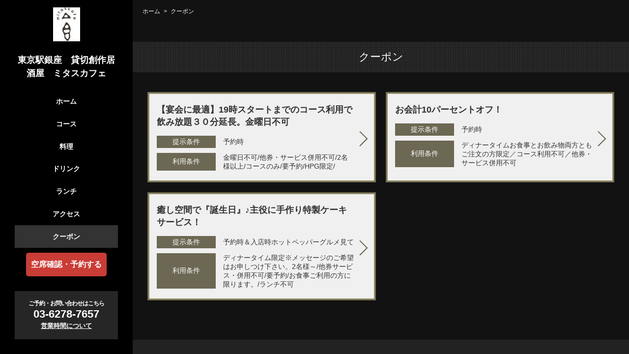

--- FILE ---
content_type: text/html; charset=utf-8
request_url: https://mitas.owst.jp/coupons
body_size: 12574
content:
<!DOCTYPE html>
<html lang="ja">
<head prefix="og: http://ogp.me/ns# fb: http://ogp.me/ns/fb# article: http://ogp.me/ns/article#">
<meta charset="UTF-8">
<meta content="width=1170, user-scalable=0" name="viewport" /><meta content="telephone=no,address=no,email=no" name="format-detection" /><meta content="1739827862904480" property="fb:app_id" /><meta content="summary" name="twitter:card" /><link href="#&lt;SiteFile:0x00007fda0942f640&gt;" rel="apple-touch-icon" /><link href="https://cdn.r-corona.jp/prd.rb.r-corona.jp/assets/themes/css/theme7/pc/type001001-3b0c7c5f53fbcfd5c067449965f7a0bb99e3ff551686071ba6dbd6f8a1f9f8db.css" rel="stylesheet" /><link href="https://cdn.r-corona.jp/prd.rb.r-corona.jp/assets/css/distribution/common-063c70850289d67ccd8a1fdc34fd358dafdf143f62d2c2754b6fb2dfb352b03b.css" rel="stylesheet" /><link href="https://cdn.r-corona.jp/prd.rb.r-corona.jp/assets/themes/fonts/css/fontawesome-all-b5b845b8138e528d05b6a3cc732a2ba5e2639210d9bdf3bda1f335f364a547c7.css" rel="stylesheet" /><link href="https://mitas.owst.jp/coupons" rel="canonical" /><meta content="index,follow" name="robots" /><script>var PAGE_DATA = {page: "/coupons", theme: 7, layout: 1, color: 1, site_type: "gourmet"};</script>
  <link href="https://mitas.owst.jp/coupons" hreflang="ja" rel="alternate" /><link href="https://mitas.owst.jp/en/coupons" hreflang="en-x-mtfrom-ja" rel="alternate" /><link href="https://mitas.owst.jp/ko/coupons" hreflang="ko-x-mtfrom-ja" rel="alternate" /><link href="https://mitas.owst.jp/zh-tw/coupons" hreflang="zh-tw-x-mtfrom-ja" rel="alternate" /><link href="https://mitas.owst.jp/zh-cn/coupons" hreflang="zh-cn-x-mtfrom-ja" rel="alternate" />
  <title>クーポン | ミタスカフェ</title><meta content="銀座の居酒屋、ミタスカフェのクーポンページです。お店の基本情報やおすすめ料理の「鰻入りチーズオムレツ」「和牛のローストビーフ」「ミタスサラダ」をはじめとしたメニュー情報などをご紹介しています。" name="description" /><meta content="クーポン, ミタスカフェ" name="keywords" /><meta content="クーポン | 東京駅銀座　貸切創作居酒屋　ミタスカフェ" property="og:title" /><meta content="銀座の居酒屋、東京駅銀座　貸切創作居酒屋　ミタスカフェのクーポンページです。お店の基本情報やおすすめ料理の「鰻入りチーズオムレツ」「和牛のローストビーフ」「ミタスサラダ」をはじめとしたメニュー情報などをご紹介しています。" property="og:description" /><meta content="https://mitas.owst.jp/coupons" property="og:url" /><meta content="article" property="og:type" /><meta content="https://cdn.r-corona.jp/prd.rb.r-corona.jp/assets/site_files/yqqxyrdb/4606444/4quk.png" property="og:image" /><meta content="東京駅銀座　貸切創作居酒屋　ミタスカフェ" property="og:site_name" />
  </head>
  <body>
  <div id="render-container">
  <div><div class="wrapper jscWrapper underlayerWrapper jscScrollJudge"><div class="sidebar"><header><div class="navbar"><div class="headerLeftArea"><div class="logoArea jscLogoArea"><a href="/"><img class="jscResizeImage" alt="東京駅銀座　貸切創作居酒屋　ミタスカフェ" src="https://cdn.r-corona.jp/prd.rb.r-corona.jp/assets/site_files/yqqxyrdb/695648/kwna_w140h140.jpg"/></a></div><h1 class="headerShopName jscHeaderShopName jscNameArea editableElement"><a href="/"><span class="shopStatus"> </span><span class="">東京駅銀座　貸切創作居酒屋　ミタスカフェ</span></a></h1></div><nav><ul class="headerNav jscLinkList editableElement"><li class=""><a href="/"><span class="postsNumLine">ホーム</span></a></li><li class=""><a href="/courses"><span class="postsNumLine">コース</span></a></li><li class=""><a href="/foods"><span class="postsNumLine">料理</span></a></li><li class=""><a href="/drinks"><span class="postsNumLine">ドリンク</span></a></li><li class=""><a href="/lunches"><span class="postsNumLine">ランチ</span></a></li><li class=""><a href="/map"><span class="postsNumLine">アクセス</span></a></li><li class="navActive"><a href="/coupons"><span class="postsNumLine">クーポン</span></a></li></ul></nav><div class="reservationArea jscReservationArea"><a href="https://www.hotpepper.jp/strJ000999660/yoyaku/hpds/?ROUTE_KBN=20">空席確認・予約する</a></div><div class="telArea"><div class="telAreaInner editableElement"><p class="telAreaText">ご予約・お問い合わせはこちら</p><p class="telAreaTel">03-6278-7657</p></div><div class="telAreaOpen"><a href="#footer">営業時間について</a></div></div><div class="sns"><ul class="snsList"><li><a href="https://www.facebook.com/share.php?u=https://mitas.owst.jp/coupons" class="snsBtn facebookIcon" target="_blank"><img src="https://cdn.r-corona.jp/prd.rb.r-corona.jp/assets/theme_img/f-ogo_RGB_HEX-100-d057d828f0869540756606f94016526f4223ca48bb2e79ff229ef4753681c6ae.png" alt="facebook"/></a></li><li><a href="https://twitter.com/intent/tweet?url=https://mitas.owst.jp/coupons" class="snsBtn twitterIcon" target="_blank"><img src="https://cdn.r-corona.jp/prd.rb.r-corona.jp/assets/theme_img/Twitter_Social_Icon_Rounded_Square_Color-52a8bc6b7e533423936fbcc10ccf8bb776bdf06f254abee8793c970f9d1f140c.png" alt="twitter"/></a></li><li><a href="mailto:?body=%E2%96%A0%E3%81%8A%E5%BA%97%E3%81%AE%E8%A9%B3%E7%B4%B0%E6%83%85%E5%A0%B1%0Ahttps%3A%2F%2Fmitas.owst.jp%2F%0A%0A%E2%96%A0%E3%82%AF%E3%83%BC%E3%83%9D%E3%83%B3%20%7C%20%E3%83%9F%E3%82%BF%E3%82%B9%E3%82%AB%E3%83%95%E3%82%A7%0Ahttps%3A%2F%2Fmitas.owst.jp%2Fcoupons%0A%0A%E2%96%BD%E4%BD%8F%E6%89%80%E3%83%BB%E3%82%A2%E3%82%AF%E3%82%BB%E3%82%B9%0A%E4%BD%8F%E6%89%80%EF%BC%9A%E6%9D%B1%E4%BA%AC%E9%83%BD%E4%B8%AD%E5%A4%AE%E5%8C%BA%E9%8A%80%E5%BA%A7%EF%BC%92-10-8%E3%80%80%E3%83%9E%E3%83%8B%E3%82%A8%E3%83%A9%E9%8A%80%E5%BA%A7%E3%83%93%E3%83%AB%EF%BC%91F%0A%E3%82%A2%E3%82%AF%E3%82%BB%E3%82%B9%EF%BC%9A%E6%9D%B1%E4%BA%AC%E3%83%A1%E3%83%88%E3%83%AD%E9%8A%80%E5%BA%A7%E9%A7%85%E3%80%80%E5%BE%92%E6%AD%A94%E5%88%86JR%E6%9C%89%E6%A5%BD%E7%94%BA%E9%A7%85%E3%80%80%E5%BE%92%E6%AD%A96%E5%88%86%20%0A%E9%9B%BB%E8%A9%B1%E7%95%AA%E5%8F%B7%EF%BC%9A03-6278-7657%0A&amp;subject=%E6%9D%B1%E4%BA%AC%E9%A7%85%E9%8A%80%E5%BA%A7%E3%80%80%E8%B2%B8%E5%88%87%E5%89%B5%E4%BD%9C%E5%B1%85%E9%85%92%E5%B1%8B%E3%80%80%E3%83%9F%E3%82%BF%E3%82%B9%E3%82%AB%E3%83%95%E3%82%A7" class="snsBtn mailIcon"><svg width="77" height="60" viewBox="0 0 77 60"><path d="M5,55V5H72V55H5Zm6-6H66V14.779L37.96,38.865l-0.006-.326L11,14.467V49ZM38.779,32.649L63.181,11h-48.8Z"></path></svg></a></li></ul></div></div></header></div><div class="mainWrapper jscMainWrapper"><main><div class="breadCrumb jscTopSpace"><div class="breadCrumbWrap contentsWrapper"><ol class="breadCrumbList" itemscope="" itemtype="http://schema.org/BreadcrumbList"><li itemscope="" itemprop="itemListElement" itemtype="http://schema.org/ListItem"><a href="/" itemprop="item"><span itemprop="name">ホーム</span></a></li><li itemscope="" itemprop="itemListElement" itemtype="http://schema.org/ListItem"><span itemprop="name">クーポン</span></li></ol></div></div><div id="coupon" class="couponWrap"><div class="couponContainer contentsWrapper jscContainer jscListContainer"><section><h2 class="contentsHeading"><span>クーポン</span></h2><div class="couponContentsArea jscGroupArea"><ul class="couponContentsWrap">
          <li class="editableElement" id="coupon_14664730"><a class="couponInnerBorder" href="/coupons/14664730"><div class="couponInner clearfix"><h3 class="couponInnerTitle">【宴会に最適】19時スタートまでのコース利用で飲み放題３０分延長。金曜日不可</h3><ul class="couponList"><li><dl class="couponListItem"><dt><span>提示条件</span></dt><dd>予約時</dd></dl></li><li><dl class="couponListItem"><dt><span>利用条件</span></dt><dd><p>金曜日不可/他券・サービス併用不可/2名様以上/コースのみ/要予約/HPG限定/</p></dd></dl></li></ul></div></a></li><li class="editableElement" id="coupon_2213364"><a class="couponInnerBorder" href="/coupons/2213364"><div class="couponInner clearfix"><h3 class="couponInnerTitle">お会計10パーセントオフ！</h3><ul class="couponList"><li><dl class="couponListItem"><dt><span>提示条件</span></dt><dd>予約時</dd></dl></li><li><dl class="couponListItem"><dt><span>利用条件</span></dt><dd><p>ディナータイムお食事とお飲み物両方ともご注文の方限定／コース利用不可／他券・サービス併用不可</p></dd></dl></li></ul></div></a></li><li class="editableElement" id="coupon_58728782"><a class="couponInnerBorder" href="/coupons/58728782"><div class="couponInner clearfix"><h3 class="couponInnerTitle">癒し空間で『誕生日』♪主役に手作り特製ケーキサービス！</h3><ul class="couponList"><li><dl class="couponListItem"><dt><span>提示条件</span></dt><dd>予約時＆入店時ホットペッパーグルメ見て</dd></dl></li><li><dl class="couponListItem"><dt><span>利用条件</span></dt><dd><p>ディナータイム限定※メッセージのご希望はお申しつけ下さい。2名様～/他券サービス・併用不可/要予約/お食事ご利用の方に限ります。/ランチ不可</p></dd></dl></li></ul></div></a></li>
        </ul></div></section></div></div></main><footer><div id="footer" class="footerWrap"><div class="contentsWrapper footerItem clearfix"><div class="pageTopBtn jscPageTopBtn"><a href="#wrap"></a></div><p class="footerShopName editableElement"><span class="shopStatus"> </span><span class="">東京駅銀座　貸切創作居酒屋　ミタスカフェ</span></p><ul class="footerList"><li><dl class="footerListItem"><dt>住所</dt><dd>東京都中央区銀座２-10-8　マニエラ銀座ビル１F</dd></dl></li><li><dl class="footerListItem"><dt>電話番号</dt><dd>03-6278-7657</dd></dl></li><li><dl class="footerListItem"><dt>営業時間</dt><dd>月～金、祝前日: 11:00～23:00 （料理L.O. 21:30 ドリンクL.O. 22:00）
土: 11:00～23:00 （料理L.O. 21:00 ドリンクL.O. 22:00）
日、祝日: 11:00～18:00 （料理L.O. 17:00 ドリンクL.O. 17:30）</dd></dl></li><li><dl class="footerListItem"><dt>定休日</dt><dd>不定休　</dd></dl></li></ul><div class="langPullDown "><p class="langPullDownTitle jsclangPullDownBtn"><a href="javascript:void(0)">language</a></p><ul class="language-change langPullDownList jsclangPullDownList"><li data-locale="ja"><a href="javascript:void(0)">日本語</a></li><li data-locale="en"><a href="javascript:void(0)">English</a></li><li data-locale="ko"><a href="javascript:void(0)">한국어</a></li><li data-locale="zh-tw"><a href="javascript:void(0)">中文(繁体字)</a></li><li data-locale="zh-cn"><a href="javascript:void(0)">中文(简体字)</a></li></ul></div></div><div class="footerBottom"><p class="cookieLink"><a href="/cookie" class="linkColor" target="_blank">Cookie利用について</a></p><p class="copyright editableElement"><small>(C) 2017 東京駅銀座　貸切創作居酒屋　ミタスカフェ</small></p></div></div></footer></div></div></div>
  </div>
<script src="//ajax.googleapis.com/ajax/libs/jquery/1.11.1/jquery.min.js"></script>
<script>window.jQuery || document.write('<script src="https://cdn.r-corona.jp/prd.rb.r-corona.jp/assets/js/jquery_1.11.1.min-f38cde1ef46d6097dabb70727e97b73788258f611d81c6b90980b912f83848c9.js"><\/script>')</script>
  <script src="https://cdn.r-corona.jp/prd.rb.r-corona.jp/assets/js/distribution/change_language-f5ea35418f45e1df7225fca279e69dc3a2308af05e90874c159adcb8086dc15f.js"></script>
  <script type="text/javascript">
var _rad9_e = JSON.stringify({
  "theme":"7",
  "layout":"1",
  "color":"1",
  "site_type":"1",
  "site_device":"pc"
});
</script>
<script type="text/javascript" src="//tm.r-ad.ne.jp/95/raAKR2418365050.js" charset="utf-8"></script>
<script src="https://cdn.r-corona.jp/prd.rb.r-corona.jp/assets/js/distribution/track_pc-263674da96eb2e02b72fa9395ee3be7e25367639b5accd0b33bd6d8f6f01f740.js"></script>

  <script src="https://cdn.r-corona.jp/prd.rb.r-corona.jp/assets/themes/js/public/simple/pc/common-e9bab0d38517682536df8a838fbd38effe3860132605cdf080d9c068d92bb8fc.js"></script>
<script src="//www.youtube.com/iframe_api"></script>
<script type ='text/javascript'>
var adv_id = '5000000098784219';
(function(){ var script = document.createElement('script');
  script.src = 'https://3ppa.jp.cinarra.com/cnr_lpv.js';
  script.type = 'text/javascript';
  script.async = true;
  var entry = document.getElementsByTagName('script')[0];
  entry.parentNode.insertBefore(script,entry);
}());
</script>

</body>
</html>


--- FILE ---
content_type: text/css
request_url: https://cdn.r-corona.jp/prd.rb.r-corona.jp/assets/themes/css/theme7/pc/type001001-3b0c7c5f53fbcfd5c067449965f7a0bb99e3ff551686071ba6dbd6f8a1f9f8db.css
body_size: 19613
content:
html,body,div,span,h1,h2,h3,h4,h5,h6,p,address,img,small,strong,i,dl,dt,dd,ol,ul,li,form,label,table,caption,tbody,tfoot,thead,tr,th,td,article,aside,figcaption,figure,footer,header,nav,section{margin:0;padding:0;border:0;outline:0;font-size:100%;vertical-align:baseline;background:transparent}body{line-height:1;word-wrap:break-word;word-break:break-word}article,aside,figcaption,figure,footer,header,nav,section{display:block}ol,ul{list-style:none}a{margin:0;padding:0;font-size:100%;vertical-align:baseline;background:transparent;text-decoration:none;color:inherit}table{border-collapse:collapse;border-spacing:0}li img,dt img,dd img{vertical-align:bottom}h1,h2,h3,h4,h5,h6{font-weight:normal}*{-webkit-box-sizing:border-box;-o-box-sizing:border-box;-ms-box-sizing:border-box;box-sizing:border-box}.clearfix:after{content:"";display:block;clear:both;height:0}p em{padding-right:0.4em}.hide{display:none !important}.fixSquare,.fixSide{width:100%;height:auto}.fixVertical{width:auto}.linkColor{-webkit-transition:all 0.3s ease;transition:all 0.3s ease}.postsNum{display:inline-block;margin-left:5px;font-size:12px}.postsNumLine{vertical-align:middle}.fixedBannerWrap{position:fixed;z-index:1001;-webkit-transition:0.5s;transition:0.5s}.fixedBannerWrap.isHidden{pointer-events:none}@-webkit-keyframes show{from{opacity:0}to{opacity:1}}@keyframes show{from{opacity:0}to{opacity:1}}.instagramHeading{line-height:1;text-align:center}.instagramLogo{display:inline-block;width:40px;height:40px;margin-right:20px;background-image:url(https://cdn.r-corona.jp/prd.rb.r-corona.jp/assets/img/instagram/logo_instagram-bd6995bc83c122f246c1e36c4b63d502aa13bb06b4812f8f371801fa9a357fa9.svg);background-size:cover;background-repeat:no-repeat;background-position:center center}.instagramTitle{display:inline-block;width:120px;height:40px;background-size:cover;background-repeat:no-repeat;background-position:center center}.instagramListWrap{margin-top:40px}.instagramList>li{position:relative;float:left;overflow:hidden;width:calc((100% - 5px * 2) / 3 - 0.01px);height:0;margin-top:6px;margin-left:5px;padding-top:calc((100% - 5px * 2) / 3 - 0.01px);background-color:#ebebeb}.instagramList>li:nth-child(3n - 2){margin-left:0}.instagramList>li:nth-child(-n + 3){margin-top:0}.instagramList>li:hover .instagramListItemDetail{opacity:1}.instagramList:after{content:'';display:block;clear:both}.instagramMultiple:before{content:'';display:block;z-index:1;position:absolute;top:10px;right:10px;width:14px;height:14px;background-image:url(https://cdn.r-corona.jp/prd.rb.r-corona.jp/assets/img/instagram/icn_multiple_instagram-9f095bf943f6d48eace521e824230717186085d3b3b4cf04d5efb8067ba2fd26.svg);background-size:contain;background-repeat:no-repeat;background-position:center center}.instagramListItemInner{position:absolute;top:0;left:0;width:100%;height:100%;cursor:pointer}.instagramListItemThumbnail{position:absolute;top:0;left:0;z-index:0;width:100%;height:100%;background-repeat:no-repeat;background-position:center;background-size:cover}.instagramListItemDetail{position:absolute;z-index:2;top:0;left:0;width:100%;height:100%;padding:20px;background-color:rgba(0,0,0,0.8);color:#fff;opacity:0;-webkit-transition:opacity 0.3s ease;transition:opacity 0.3s ease}.instagramListItemDetail:after{content:'';display:block;z-index:0;position:absolute;left:0;right:0;bottom:20px;width:25px;height:26px;margin:auto;background-image:url(https://cdn.r-corona.jp/prd.rb.r-corona.jp/assets/img/instagram/icn_zoom_instagram-70a3167abdb829c8627b1b9a611e142604e8e316aad7dbf3ea9f3e4610a487d7.svg);background-size:contain;background-repeat:no-repeat;background-position:center center}.instagramListItemDate{color:#7f7f7f;font-size:12px;line-height:2}.instagramListItemText{font-size:14px;line-height:1.7}.instagramModal .modalCassette{width:864px}.instagramModal .modalImg{width:calc(100% - 270px - 16px);max-width:480px;overflow:visible}.instagramModal .nextModalBtn.hidden,.instagramModal .prevModalBtn.hidden{visibility:hidden}.instagramModal:not(.isActive) .instagramModalCarouselInterface.isActive{visibility:hidden}.instagramModalImgDatas{height:100%;overflow:hidden}.instagramModalItemImgWrap{width:100%;height:100%}.instagramModalDate{color:#999}.instagramModalCaption{margin-top:20px}.instagramModalImgDatas [data-instagram-item],.instagramModalInfoDatas [data-instagram-item]{display:none;position:relative;height:100%;overflow:hidden;opacity:0;-webkit-animation-name:modalFadeInInstagram;animation-name:modalFadeInInstagram;-webkit-animation-duration:0.3s;animation-duration:0.3s}.instagramModalImgDatas .current[data-instagram-item],.instagramModalInfoDatas .current[data-instagram-item]{display:block;opacity:1}.instagramModalCarousel img{position:absolute;top:0;left:0;right:0;bottom:0;width:auto;height:auto;max-width:100%;max-height:100%;margin:auto;-webkit-transform:translateZ(0);transform:translateZ(0)}.instagramModalCarouselInterface{position:absolute;z-index:1;width:100%;height:100%;visibility:hidden}.instagramModalCarouselInterface.isActive{visibility:visible}.instagramModalCarouselInterface .prevImage,.instagramModalCarouselInterface .nextImage{position:absolute;top:0;bottom:0;width:30px;height:30px;margin:auto;background-color:rgba(255,255,255,0.8);border-radius:50%;cursor:pointer}.instagramModalCarouselInterface .prevImage.hidden,.instagramModalCarouselInterface .nextImage.hidden{visibility:hidden}.instagramModalCarouselInterface .prevImage:before,.instagramModalCarouselInterface .nextImage:before{content:'';display:block;position:absolute;top:0;right:0;bottom:0;left:0;margin:auto;width:6px;height:6px;border-right:2px solid #999;border-bottom:2px solid #999}.instagramModalCarouselInterface .prevImage{left:10px}.instagramModalCarouselInterface .prevImage:before{left:4px;-webkit-transform:rotate(135deg);-ms-transform:rotate(135deg);transform:rotate(135deg)}.instagramModalCarouselInterface .nextImage{right:10px}.instagramModalCarouselInterface .nextImage:before{right:4px;-webkit-transform:rotate(-45deg);-ms-transform:rotate(-45deg);transform:rotate(-45deg)}.instagramModalCarouselInterface .imageIndicator{position:absolute;left:0;bottom:0;right:0;margin-bottom:-35px}.instagramModalCarouselInterface .imageIndicator [data-instagram-carousel-item]{display:inline-block;padding:5px;cursor:pointer}.instagramModalCarouselInterface .imageIndicator [data-instagram-carousel-item]:before{content:'';display:block;width:9px;height:9px;background-color:#999;border-radius:50%}.instagramModalCarouselInterface .imageIndicator .isActive[data-instagram-carousel-item]:before{background-color:#000}.instagramModalCarouselList{height:100%;overflow:hidden}.instagramModal.isActive .current .instagramModalCarouselList{-webkit-transition:-webkit-transform 0.3s ease;transition:-webkit-transform 0.3s ease;transition:transform 0.3s ease;transition:transform 0.3s ease, -webkit-transform 0.3s ease}.instagramModalCarouselList>li{float:left;width:100%;height:100%;overflow:hidden;position:relative}@-webkit-keyframes modalFadeInInstagram{0%{display:none;opacity:0}1%{display:block}99%{display:block}100%{opacity:1}}@keyframes modalFadeInInstagram{0%{display:none;opacity:0}1%{display:block}99%{display:block}100%{opacity:1}}.modalWindow{position:fixed;top:0;bottom:0;left:0;right:0;z-index:9999;width:100%;height:100%;opacity:0;visibility:hidden;-webkit-transition:all 0.1s ease-in;transition:all 0.1s ease-in}.modalWindow.isActive{opacity:1;visibility:visible}.modalBackground{position:absolute;top:0;bottom:0;left:0;right:0;height:101vh;background-color:rgba(0,0,0,0.95);-webkit-transform:translateZ(0);transform:translateZ(0)}.modalBtnWrap{position:relative;top:50%;width:864px;max-width:80%;height:0;margin:0 auto}.nextModalBtn,.prevModalBtn{position:absolute;top:50%;z-index:97;padding:35px 15px 35px 35px;-webkit-transition:0.2s ease;transition:0.2s ease;opacity:0.6;cursor:pointer}.nextModalBtn:hover,.prevModalBtn:hover{opacity:1}.nextModalBtn:before,.prevModalBtn:before,.nextModalBtn:after,.prevModalBtn:after{content:'';display:block;width:28px;height:2px;border-radius:1px}.nextModalBtn:before,.prevModalBtn:before{background-color:#fff;-webkit-transform:rotate(50deg) translateX(-12px);-ms-transform:rotate(50deg) translateX(-12px);transform:rotate(50deg) translateX(-12px)}.nextModalBtn:after,.prevModalBtn:after{background-color:#fff;-webkit-transform:rotate(-50deg) translateX(-12px);-ms-transform:rotate(-50deg) translateX(-12px);transform:rotate(-50deg) translateX(-12px)}.nextModalBtn{right:-150px;-webkit-transform:translate(-50%, -50%) scale(2);-ms-transform:translate(-50%, -50%) scale(2);transform:translate(-50%, -50%) scale(2)}.nextModalBtn:hover{-webkit-transform:translate(-45%, -50%) scale(2);-ms-transform:translate(-45%, -50%) scale(2);transform:translate(-45%, -50%) scale(2)}.prevModalBtn{left:-150px;-webkit-transform:rotate(180deg) translate(-50%, 50%) scale(2);-ms-transform:rotate(180deg) translate(-50%, 50%) scale(2);transform:rotate(180deg) translate(-50%, 50%) scale(2)}.prevModalBtn:hover{-webkit-transform:rotate(180deg) translate(-45%, 50%) scale(2);-ms-transform:rotate(180deg) translate(-45%, 50%) scale(2);transform:rotate(180deg) translate(-45%, 50%) scale(2)}.modalCassette{display:inline-block;position:absolute;top:50%;left:50%;-webkit-transform:translate(-50%, -50%);-ms-transform:translate(-50%, -50%);transform:translate(-50%, -50%);max-width:80%;height:592px;max-height:90%;line-height:1.5;background-color:#fff;border-radius:10px}.closeModalBtn{position:absolute;top:-15px;right:-15px;z-index:99;padding:10px;background-color:#fff;border:1px solid #ccc;border-radius:50%;cursor:pointer}.closeModalBtnInner{width:20px;height:20px}.closeModalBtnInner:before,.closeModalBtnInner:after{content:'';position:absolute;top:0;right:0;bottom:0;left:0;margin:auto;width:20px;height:2px;background-color:#999}.closeModalBtnInner:before{-webkit-transform:translate(0, 0) rotate(45deg);-ms-transform:translate(0, 0) rotate(45deg);transform:translate(0, 0) rotate(45deg)}.closeModalBtnInner:after{-webkit-transform:translate(0, 0) rotate(-45deg);-ms-transform:translate(0, 0) rotate(-45deg);transform:translate(0, 0) rotate(-45deg)}.modalHead{position:absolute;top:0;z-index:99;width:100%;padding-top:20px;color:#333}.modalNum{font-size:18px;font-weight:bold;text-align:center}.modalBody{position:relative;z-index:98;height:100%;-webkit-transition:opacity 0.3s ease;transition:opacity 0.3s ease}.modalContent{display:-webkit-box;display:-ms-flexbox;display:flex;-webkit-box-align:center;-ms-flex-align:center;align-items:center;overflow:hidden;width:100%;height:100%;padding:50px 30px}.modalContent.prevModalContent{-webkit-transform:translateX(-100%);-ms-transform:translateX(-100%);transform:translateX(-100%)}.modalContent.nextModalContent{-webkit-transform:translateX(100%);-ms-transform:translateX(100%);transform:translateX(100%)}.modalImg{display:inline-block;position:relative;overflow:hidden;width:480px;height:480px;max-height:100%;text-align:center}.modalImg>img{position:absolute;top:0;left:0;right:0;bottom:0;margin:auto}.modalImg+.modalInfo{width:270px;margin-left:16px;padding:16px 0 16px 16px;border-left:1px solid #ccc}.modalInfo{display:inline-block;width:432px;height:480px;max-height:100%;overflow-y:auto;color:#333}.modalTitle{font-size:18px;font-weight:bold}.modalInfoList{margin-top:10px;font-size:14px}.modalInfoList dl{display:table}.modalInfoList dt{display:table-cell;width:8em}.modalInfoList dd{display:table-cell}.modalCapacityCaptionType{font-size:11px}.modalPrice{margin-top:3px;font-size:18px}.modalTxt{margin-top:16px;font-size:12px}.modalSeatInfoList{margin-top:16px;font-size:12px;border-bottom:1px dotted #ccc}.modalSeatInfoList>li{padding:10px 0;border-top:1px dotted #ccc}.modalSeatInfoRow{display:table}.modalSeatInfoRow>dt{display:table-cell;width:7em}.modalSeatInfoRow>dd{display:table-cell}.modalSeatInfoCaption{margin-top:5px;font-size:12px;line-height:1.5}.hide+.modalPrice,.hide+.hide+.modalSeatInfoList,.hide+.hide+.hide+.modalTxt{margin-top:0}.variationsList,.subVariationsList{padding-top:20px;border-top:1px dotted #ccc}.variationsList>li+li,.subVariationsList>li+li{margin-top:20px;padding-top:20px;border-top:1px dotted #ccc}.variationsList{margin-top:30px}.subVariationsList{margin-top:20px;margin-left:30px}.variationsTitle{font-size:14px;font-weight:bold}.subVariationsTitle{font-size:14px}.variationsPrice,.subVariationsPrice{margin-top:5px;font-size:14px}.staticModalToggleEffect{visibility:hidden;opacity:0}.staticModalToggleEffect .modalImg,.staticModalToggleEffect .modalInfo{visibility:hidden;opacity:0;-webkit-animation-name:modalFadeIn;animation-name:modalFadeIn;-webkit-animation-duration:0.3s;animation-duration:0.3s}.staticModalToggleEffect.isActive{visibility:visible;opacity:1}.staticModalToggleEffect.isActive .modalImg,.staticModalToggleEffect.isActive .modalInfo{visibility:visible;opacity:1;-webkit-animation-name:modalFadeIn;animation-name:modalFadeIn;-webkit-animation-duration:0.3s;animation-duration:0.3s}@-webkit-keyframes modalFadeIn{0%{visibility:hidden;opacity:0}1%{visibility:visible}99%{visibility:visible}100%{opacity:1}}@keyframes modalFadeIn{0%{visibility:hidden;opacity:0}1%{visibility:visible}99%{visibility:visible}100%{opacity:1}}.evcHead{position:relative;display:-webkit-box;display:-ms-flexbox;display:flex;-webkit-box-pack:justify;-ms-flex-pack:justify;justify-content:space-between;-webkit-box-align:center;-ms-flex-align:center;align-items:center;height:64px;margin-top:10px;color:#333;border:solid 1px #ccc;border-top:solid 4px #ccc;background:#fff}.evcHeadLast,.evcHeadNext,.evcHeadCurrent{display:-webkit-box;display:-ms-flexbox;display:flex;-webkit-box-align:center;-ms-flex-align:center;align-items:center;-webkit-box-pack:center;-ms-flex-pack:center;justify-content:center;-webkit-transition:0.3s;transition:0.3s}body[data-device="pc"] .evcMonthLayoutHead .evcHeadCurrent:hover{color:#aeaeae}body[data-device="pc"] .evcMonthLayoutHead .evcHeadCurrent:hover:before,body[data-device="pc"] .evcMonthLayoutHead .evcHeadCurrent:hover .evcHeadLastInner:before,body[data-device="pc"] .evcMonthLayoutHead .evcHeadCurrent:hover .evcHeadNextInner:before{border-color:#aeaeae}body[data-device="pc"] .evcMonthLayoutHead .evcHeadCurrent:hover .evcHeadYear:before{opacity:0.7}.evcHeadLast.isDisable,.evcHeadNext.isDisable{cursor:default;color:#aeaeae}.evcHeadLast.isDisable .evcHeadLastInner:before,.evcHeadNext.isDisable .evcHeadLastInner:before,.evcHeadLast.isDisable .evcHeadNextInner:before,.evcHeadNext.isDisable .evcHeadNextInner:before{border-color:#aeaeae}body[data-device="pc"] .evcHeadLast:hover,body[data-device="pc"] .evcHeadNext:hover{color:#aeaeae}body[data-device="pc"] .evcHeadLast:hover .evcHeadLastInner:before,body[data-device="pc"] .evcHeadNext:hover .evcHeadLastInner:before,body[data-device="pc"] .evcHeadLast:hover .evcHeadNextInner:before,body[data-device="pc"] .evcHeadNext:hover .evcHeadNextInner:before{border-color:#aeaeae}.evcHeadCurrent{min-width:120px;padding-right:20px;font-size:24px}.evcHeadCurrent .evcHeadNum{font-weight:bold}.evcHeadCurrent .evcHeadUnit{margin:0 5px;font-size:12px}.evcMonthLayoutHead .evcHeadCurrent{position:relative;cursor:pointer}.evcMonthLayoutHead .evcHeadCurrent:before{content:'';position:absolute;top:0;right:5px;bottom:0;left:auto;display:inline-block;width:8px;height:8px;margin:auto;-webkit-transform:rotate(45deg);-ms-transform:rotate(45deg);transform:rotate(45deg);-webkit-transition:opacity 0.3s, border-color 0.3s;transition:opacity 0.3s, border-color 0.3s}.evcMonthLayoutHead .evcHeadCurrent:before{border-bottom:solid 2px #666;border-right:solid 2px #666}.evcMonthLayoutHead .evcHeadCurrent.isActive:before{-webkit-transform:translateY(5px) rotate(225deg);-ms-transform:translateY(5px) rotate(225deg);transform:translateY(5px) rotate(225deg)}.evcMonthLayoutHead .evcHeadCurrent .evcHeadYear{position:relative}.evcMonthLayoutHead .evcHeadCurrent .evcHeadYear:before{content:url(https://cdn.r-corona.jp/prd.rb.r-corona.jp/assets/img/eventCalendar/calendarIcon-cbbcd87ddcd392dbe0875419ca8baf21d72ce66807c843c3926a73259b808e2e.svg);position:absolute;left:-30px;top:1px;margin-right:10px;-webkit-transition:0.3s;transition:0.3s}.evcHeadLast,.evcHeadNext{position:relative;min-width:95px;height:100%;cursor:pointer}.evcHeadLast:before,.evcHeadNext:before{content:'';position:absolute;top:0;bottom:0;display:inline-block;width:1px;height:26px;margin:auto;background-color:#ccc}.evcMonthLayoutHead .evcHeadLastInner,.evcMonthLayoutHead .evcHeadNextInner{font-size:18px}.evcMonthLayoutHead .evcHeadLastInner .evcHeadUnit,.evcMonthLayoutHead .evcHeadNextInner .evcHeadUnit{margin:0 3px;font-size:10px}.evcHeadLast{padding-left:30px;padding-right:10px}.evcHeadLast:before{right:0}.evcHeadLast .evcHeadLastInner{padding-left:3px}.evcHeadLast .evcHeadLastInner:before{content:'';position:absolute;top:0;right:auto;bottom:0;left:20px;display:inline-block;width:8px;height:8px;margin:auto;-webkit-transform:rotate(45deg);-ms-transform:rotate(45deg);transform:rotate(45deg);-webkit-transition:opacity 0.3s, border-color 0.3s;transition:opacity 0.3s, border-color 0.3s}.evcHeadLast .evcHeadLastInner:before{border-bottom:solid 3px #666;border-left:solid 3px #666}.evcHeadNext{padding-left:10px;padding-right:30px}.evcHeadNext:before{left:0}.evcHeadNext .evcHeadNextInner{padding-right:3px}.evcHeadNext .evcHeadNextInner:before{content:'';position:absolute;top:0;right:20px;bottom:0;left:auto;display:inline-block;width:8px;height:8px;margin:auto;-webkit-transform:rotate(45deg);-ms-transform:rotate(45deg);transform:rotate(45deg);-webkit-transition:opacity 0.3s, border-color 0.3s;transition:opacity 0.3s, border-color 0.3s}.evcHeadNext .evcHeadNextInner:before{border-top:solid 3px #666;border-right:solid 3px #666}.evcWeekLayoutHead .evcHeadLastInner,.evcWeekLayoutHead .evcHeadNextInner{font-size:16px}.evcWrap[data-calendartype="list_week"] .evcHeadMonth:last-child,.evcContents[data-calendartype="list_week"] .evcHeadMonth:last-child{position:relative;margin-left:70px}.evcWrap[data-calendartype="list_week"] .evcHeadMonth:last-child:before,.evcContents[data-calendartype="list_week"] .evcHeadMonth:last-child:before{content:'';position:absolute;top:50%;left:-63px;display:block;width:50px;height:1px;-webkit-transform:translateY(-50%);-ms-transform:translateY(-50%);transform:translateY(-50%);background:#333}.evcBlockDetailWindow{position:absolute;top:0;left:0;z-index:9;width:425px;height:385px;padding:12px;background:#fff;opacity:0;visibility:hidden;-webkit-transition:opacity 0.15s, visibility 0.15s;transition:opacity 0.15s, visibility 0.15s}.evcBlockDetailWindow.isVisible{opacity:1;visibility:visible}.evcBlockDetailWindow.isVisible.topRight:before,.evcBlockDetailWindow.isVisible.topLeft:before,.evcBlockDetailWindow.isVisible.bottomRight:before,.evcBlockDetailWindow.isVisible.bottomLeft:before,.evcBlockDetailWindow.isVisible.topRight:after,.evcBlockDetailWindow.isVisible.topLeft:after,.evcBlockDetailWindow.isVisible.bottomRight:after,.evcBlockDetailWindow.isVisible.bottomLeft:after{content:'';position:absolute;border-style:solid}.evcBlockDetailWindow.isVisible.topRight:after,.evcBlockDetailWindow.isVisible.topLeft:after,.evcBlockDetailWindow.isVisible.bottomRight:after,.evcBlockDetailWindow.isVisible.bottomLeft:after{z-index:1}.evcBlockDetailWindow.isVisible.topLeft:before,.evcBlockDetailWindow.isVisible.topLeft:after{top:0;right:0;-webkit-transform:translate(16px, 46px);-ms-transform:translate(16px, 46px);transform:translate(16px, 46px);border-width:10px 0 10px 12px}.evcBlockDetailWindow.isVisible.topLeft:after{border-width:8px 0 8px 10px;border-color:transparent transparent transparent #fff;-webkit-transform:translate(9px, 48px);-ms-transform:translate(9px, 48px);transform:translate(9px, 48px)}.evcBlockDetailWindow.isVisible.topRight:before,.evcBlockDetailWindow.isVisible.topRight:after{top:0;left:0;-webkit-transform:translate(-16px, 46px);-ms-transform:translate(-16px, 46px);transform:translate(-16px, 46px);border-width:10px 12px 10px 0}.evcBlockDetailWindow.isVisible.topRight:after{border-width:8px 10px 8px 0;border-color:transparent #fff transparent transparent;-webkit-transform:translate(-9px, 48px);-ms-transform:translate(-9px, 48px);transform:translate(-9px, 48px)}.evcBlockDetailWindow.isVisible.bottomLeft:before,.evcBlockDetailWindow.isVisible.bottomLeft:after{bottom:0;right:0;-webkit-transform:translate(16px, -46px);-ms-transform:translate(16px, -46px);transform:translate(16px, -46px);border-width:10px 0 10px 12px}.evcBlockDetailWindow.isVisible.bottomLeft:after{border-width:8px 0 8px 10px;border-color:transparent transparent transparent #fff;-webkit-transform:translate(9px, -48px);-ms-transform:translate(9px, -48px);transform:translate(9px, -48px)}.evcBlockDetailWindow.isVisible.bottomRight:before,.evcBlockDetailWindow.isVisible.bottomRight:after{bottom:0;left:0;-webkit-transform:translate(-16px, -46px);-ms-transform:translate(-16px, -46px);transform:translate(-16px, -46px);border-width:10px 12px 10px 0}.evcBlockDetailWindow.isVisible.bottomRight:after{border-width:8px 10px 8px 0;border-color:transparent #fff transparent transparent;-webkit-transform:translate(-9px, -48px);-ms-transform:translate(-9px, -48px);transform:translate(-9px, -48px)}.evcSelectWindow{position:absolute;top:-1px;right:0;left:0;z-index:9;width:350px;margin:auto;padding:8px 11px 15px;border-left:solid 1px #ccc;border-right:solid 1px #ccc;border-bottom:solid 1px #ccc;background-color:#fff;opacity:0;visibility:hidden;-webkit-transition:opacity 0.15s, visibility 0.15s;transition:opacity 0.15s, visibility 0.15s;line-height:1;color:#333}.evcSelectWindow.isVisible{opacity:1;visibility:visible}.evcSelectorList{display:-webkit-box;display:-ms-flexbox;display:flex}.evcSelectorList>li{text-align:center;-webkit-transition:0.3s;transition:0.3s;font-size:16px;line-height:1}.evcSelectorList>li.isDisabled{color:#d5d5d5}.evcSelectHead{position:relative;display:-webkit-box;display:-ms-flexbox;display:flex;-webkit-box-align:center;-ms-flex-align:center;align-items:center;height:30px;font-size:12px;color:#9f9f9f}.evcSelectHead:after{content:'';position:absolute;top:0;right:0;bottom:2px;left:25px;display:inline-block;width:300px;height:1px;margin:auto;border-bottom:dotted 1px #ccc}.evcSelectorYear .evcSelectorList{position:relative;width:300px;margin:auto}.evcSelectorYear .evcSelectorList:after{content:'';position:absolute;top:0;bottom:0;right:20px;width:33px;height:1px;margin:auto;background:#d5d5d5}.evcSelectorYear .evcSelectorList>li>span{display:inline-block;width:60px;padding:4px 0;cursor:pointer}.evcSelectorYear .evcSelectorList>li.isCurrent>span{border-radius:12px;color:#fff}.evcSelectorMonth .evcSelectorList{-webkit-box-pack:justify;-ms-flex-pack:justify;justify-content:space-between;-ms-flex-wrap:wrap;flex-wrap:wrap}.evcSelectorMonth .evcSelectorList>li{width:calc(100% / 6 - 0.1px)}.evcSelectorMonth .evcSelectorList>li>span{display:inline-block;width:32px;padding:4px 0;cursor:pointer}.evcSelectorMonth .evcSelectorList>li:nth-child(n + 7){margin-top:15px}.evcSelectorMonth .evcSelectorList>li.isCurrent>span{border-radius:12px;color:#fff}.evcBlockListWrap .evcBlockWrap+.evcListWrap{margin-top:60px}.evcDesc+.evcBlockWrap{margin-top:40px}.evcBlockWrap .evcMonthLayoutHead,.evcBlockWrap .evcBlockInner{color:#333}.evcBlockAnnotate{display:-webkit-box;display:-ms-flexbox;display:flex;-webkit-box-align:center;-ms-flex-align:center;align-items:center;margin-top:40px;font-size:12px;line-height:1}.evcBlockAnnotate:before{content:'※';color:#bf4848}.evcBlockAnnotate>span{display:-webkit-box;display:-ms-flexbox;display:flex;-webkit-box-align:center;-ms-flex-align:center;align-items:center}.evcBlockAnnotate>span:before{content:'';display:inline-block;width:15px;height:15px;margin:0 2px;border-radius:50%}.evcBlockInner{position:relative}.evcBlockDetailHead{display:-webkit-box;display:-ms-flexbox;display:flex;-webkit-box-align:center;-ms-flex-align:center;align-items:center;padding-bottom:12px;font-size:16px}.evcBlockDetailHead .evcBlockDetailDate{font-weight:bold}.evcBlockDetailHead .evcBlockDetailTotal{width:35px;margin-left:auto;padding:5px 0;text-align:center;border-radius:12px;color:#fff;font-size:12px;line-height:1}.evcBlockDetailHead .evcBlockDetailClose{margin-left:9px;position:relative;display:inline-block;width:15px;height:15px;cursor:pointer}.evcBlockDetailHead .evcBlockDetailClose:hover:before,.evcBlockDetailHead .evcBlockDetailClose:hover:after{opacity:0.5}.evcBlockDetailHead .evcBlockDetailClose:before,.evcBlockDetailHead .evcBlockDetailClose:after{content:'';position:absolute;top:0;right:0;bottom:0;left:0;margin:auto;display:inline-block;width:100%;height:2px;background-color:#666;-webkit-transition:0.3s;transition:0.3s}.evcBlockDetailHead .evcBlockDetailClose:before{-webkit-transform:rotate(45deg);-ms-transform:rotate(45deg);transform:rotate(45deg)}.evcBlockDetailHead .evcBlockDetailClose:after{-webkit-transform:rotate(-45deg);-ms-transform:rotate(-45deg);transform:rotate(-45deg)}.evcBlockDetailInner{height:303px;overflow-y:auto;margin-top:12px}.evcBlockDetailInner .evcBlockDetailList>li{position:relative}.evcBlockDetailInner .evcBlockDetailList>li+li{margin-top:18px}.evcBlockDetailInner .evcBlockDetailList>li>a{display:-webkit-box;display:-ms-flexbox;display:flex;-webkit-box-align:center;-ms-flex-align:center;align-items:center;min-height:90px;cursor:pointer;-webkit-transition:0.3s;transition:0.3s}.evcBlockDetailInner .evcBlockDetailList>li>a:before{content:'';position:absolute;top:0;right:25px;bottom:0;left:auto;display:inline-block;width:8px;height:8px;margin:auto;-webkit-transform:rotate(45deg);-ms-transform:rotate(45deg);transform:rotate(45deg);-webkit-transition:opacity 0.3s, border-color 0.3s;transition:opacity 0.3s, border-color 0.3s}.evcBlockDetailInner .evcBlockDetailList>li>a:before{border-bottom:solid 2px #666;border-right:solid 2px #666}.evcBlockDetailInner .evcBlockDetailList>li>a:hover{opacity:0.5}.evcBlockDetailInner .evcBlockDetailList>li>a .evcBlockDetailListImg{min-width:90px;max-width:90px;height:90px;margin-right:10px;border-radius:5px;background-image:url(https://cdn.r-corona.jp/prd.rb.r-corona.jp/assets/img/eventCalendar/calendarDefaultEvent-e3d786f287d932b937f7ef9dc4444badd5ffa62ad6dbb153ba1ab7773287dd12.png);background-size:cover;background-repeat:no-repeat;background-position:center}.evcBlockDetailInner .evcBlockDetailList>li>a .evcBlockDetailListImg+.evcBlockDetailListDesc{width:calc(100% - 140px)}.evcBlockDetailInner .evcBlockDetailList>li>a .evcBlockDetailListDesc{width:calc(100% - 50px);margin-right:50px}.evcBlockCalendar ul.evcBlockCalendarHead{display:-webkit-box;display:-ms-flexbox;display:flex;padding:11px 0;background-color:#fff;border-right:solid 1px #ccc;border-left:solid 1px #ccc;font-size:14px;line-height:1}.evcBlockCalendar ul.evcBlockCalendarHead>li{width:calc(100% / 7);text-align:center;color:#9f9f9f;font-weight:bold}.evcBlockCalendar ul.evcBlockCalendarHead>li:nth-child(6){color:#6595b0}.evcBlockCalendar ul.evcBlockCalendarHead>li:nth-child(7){color:#bb7f7f}.evcBlockCalendar .evcBlockCalendarBodyList{padding:7px;background-color:#ccc}.evcBlockCalendar .evcBlockCalendarBodyList .evcBlockCalendarRowList{display:-webkit-box;display:-ms-flexbox;display:flex}.evcBlockCalendar .evcBlockCalendarBodyList .evcBlockCalendarRowList>li{width:calc(100% / 7);border-right:solid 1px #ccc;border-bottom:solid 1px #ccc;background-color:#fff;border-radius:5px}.evcBlockCalendar .evcBlockCalendarBodyList .evcBlockCalendarRowList>li:nth-child(6){background-color:#e4f0f2}.evcBlockCalendar .evcBlockCalendarBodyList .evcBlockCalendarRowList>li:nth-child(6) .evcBlockCalendarInner .evcBlockCalendarDate{color:#6595b0}.evcBlockCalendar .evcBlockCalendarBodyList .evcBlockCalendarRowList>li:nth-child(7){background-color:#efe4e4}.evcBlockCalendar .evcBlockCalendarBodyList .evcBlockCalendarRowList>li:nth-child(7) .evcBlockCalendarInner .evcBlockCalendarDate{color:#b37676}.evcBlockCalendar .evcBlockCalendarBodyList .evcBlockCalendarRowList>li.holiday{background-color:#f2f2f2 !important}.evcBlockCalendar .evcBlockCalendarBodyList .evcBlockCalendarRowList>li.holiday .evcBlockCalendarDate{color:#9f9f9f !important}.evcBlockCalendar .evcBlockCalendarBodyList .evcBlockCalendarRowList>li.otherMonthDay{background-color:#f2f2f2}.evcBlockCalendar .evcBlockCalendarBodyList .evcBlockCalendarRowList>li.otherMonthDay .evcBlockCalendarInner .evcBlockCalendarDate{color:#d5d5d5}.evcBlockCalendar .evcBlockCalendarBodyList .evcBlockCalendarRowList>li.existsEvent{position:relative;cursor:pointer;background-size:cover;background-repeat:no-repeat;background-position:center}.evcBlockCalendar .evcBlockCalendarBodyList .evcBlockCalendarRowList>li.existsEvent:after{content:'';position:absolute;top:0;left:0;display:block;width:100%;height:100%;border-radius:5px;background-color:#000;-webkit-transition:0.3s;transition:0.3s;opacity:0.2}.evcBlockCalendar .evcBlockCalendarBodyList .evcBlockCalendarRowList>li.existsEvent:hover:after,.evcBlockCalendar .evcBlockCalendarBodyList .evcBlockCalendarRowList>li.existsEvent.isSelect:after{opacity:0}.evcBlockCalendar .evcBlockCalendarBodyList .evcBlockCalendarRowList>li.existsEvent .evcBlockCalendarInner .evcBlockCalendarDate{color:#fff;text-shadow:0 0 12px rgba(0,0,0,0.6)}.evcBlockCalendar .evcBlockCalendarBodyList .evcBlockCalendarRowList>li.existsEvent .evcBlockCalendarInner .evcBlockCalendarTotal{min-width:25px;float:right;text-align:center;padding:3px 0;font-size:10px;line-height:1;border-radius:12px;color:#fff}.evcBlockCalendar .evcBlockCalendarBodyList .evcBlockCalendarRowList>li.existsEvent .evcBlockCalendarInner .evcBlockCalendarDesc{position:absolute;bottom:0;left:0;width:100%;height:45px;padding:8px;font-size:12px;line-height:1.3;overflow:hidden;border-bottom-left-radius:3px;border-bottom-right-radius:3px;color:#fff;background:rgba(0,0,0,0.8)}.evcBlockCalendar .evcBlockCalendarBodyList .evcBlockCalendarRowList>li .evcBlockCalendarInner{position:relative;z-index:1;width:100%;height:120px;padding:7px;font-size:0;border-radius:3px}.evcBlockCalendar .evcBlockCalendarBodyList .evcBlockCalendarRowList>li .evcBlockCalendarInner .evcBlockCalendarDate{display:inline-block;font-size:16px;line-height:1;color:#9f9f9f;font-weight:bold}.evcBlockCalendar .evcBlockCalendarBodyList .evcBlockCalendarRowList>li .evcBlockCalendarInner .evcBlockHolidayText{position:absolute;top:50%;left:50%;-webkit-transform:translate(-50%, -50%);-ms-transform:translate(-50%, -50%);transform:translate(-50%, -50%);font-size:18px;color:#9f9f9f}.evcListInner{position:relative}ul.evcListCalendar{border:solid 1px #ccc}ul.evcListCalendar:empty{border:none}ul.evcListCalendar>li{position:relative;background-color:#fff;color:#3e3e3e}ul.evcListCalendar>li>.evcListCalendarItem{display:-webkit-box;display:-ms-flexbox;display:flex;-webkit-box-align:center;-ms-flex-align:center;align-items:center;padding:40px 30px 40px 40px}ul.evcListCalendar>li .evcBlockHolidayText{position:absolute;top:50%;left:317px;-webkit-transform:translateY(-50%);-ms-transform:translateY(-50%);transform:translateY(-50%);font-size:40px;color:#9f9f9f}ul.evcListCalendar>li+li>.evcListCalendarItem{border-top:solid 1px #ccc}ul.evcListCalendar>li.evcListItemSub>.evcListCalendarItem{border-top:dotted 1px #ccc;margin-left:210px;padding-left:0}ul.evcListCalendar>li.evcListItemSub .evcListImageWrap{margin-left:0}ul.evcListCalendar>li.saturday{background-color:#e4f0f2}ul.evcListCalendar>li.saturday .evcListMonth{color:#b8d1d5}ul.evcListCalendar>li.saturday .evcListDay{color:#6595b0}ul.evcListCalendar>li.saturday .evcListDateWrap:before,ul.evcListCalendar>li.saturday .evcListWeekDay{background-color:#6595b0}ul.evcListCalendar>li.sunday{background-color:#efe4e4}ul.evcListCalendar>li.sunday .evcListMonth{color:#d9b6b6}ul.evcListCalendar>li.sunday .evcListDay{color:#b37676}ul.evcListCalendar>li.sunday .evcListDateWrap:before,ul.evcListCalendar>li.sunday .evcListWeekDay{background-color:#b37676}ul.evcListCalendar>li.holiday{background-color:#f2f2f2 !important}ul.evcListCalendar>li.holiday .evcListMonth{color:#d3d3d3 !important}ul.evcListCalendar>li.holiday .evcListDay{color:#9f9f9f !important}ul.evcListCalendar>li.holiday .evcListDateWrap:before,ul.evcListCalendar>li.holiday .evcListWeekDay{background-color:#9f9f9f !important}.evcHead+.evcListInner .evcListCalendar{border-top:none}.evcListDateWrap{position:relative;min-width:130px;height:115px}.evcListDateWrap .evcListDate{font-weight:bold}.evcListDateWrap .evcListMonth{position:absolute;top:0;left:0;font-size:18px;line-height:1;color:#d3d3d3}.evcListDateWrap .evcListMonth .evcListUnit{font-size:10px}.evcListDateWrap .evcListDay{position:absolute;right:0;bottom:45px;font-size:50px;line-height:1;min-width:calc(100% - 45px);padding-right:15px;text-align:center;color:#9f9f9f}.evcListDateWrap .evcListDay .evcListUnit{position:absolute;right:0;bottom:5px;font-size:14px}.evcListDateWrap .evcListWeekDay{position:absolute;bottom:5px;left:0;width:100%;padding:5px 0;text-align:center;border-radius:15px;background-color:#9f9f9f;color:#fff;font-weight:bold;line-height:1}.evcListDateWrap+.evcListTextWrap{margin-left:40px}.evcListDateWrap:before{content:'';position:absolute;bottom:45px;left:35px;width:1px;height:80px;-webkit-transform:rotate(30deg);-ms-transform:rotate(30deg);transform:rotate(30deg);background-color:#9f9f9f}.evcListUnit{font-weight:bold}.evcListImageWrap{min-width:260px;height:260px;margin-left:40px;border-radius:12px;background-image:url(https://cdn.r-corona.jp/prd.rb.r-corona.jp/assets/img/eventCalendar/calendarDefaultEvent-e3d786f287d932b937f7ef9dc4444badd5ffa62ad6dbb153ba1ab7773287dd12.png);background-size:cover;background-repeat:no-repeat;background-position:center}.evcListImageWrap+.evcListTextWrap{margin-left:30px}.evcListImageWrap[data-modal="image"]{-webkit-transition:0.3s;transition:0.3s;cursor:pointer}.evcListImageWrap[data-modal="image"]:hover{opacity:0.8}.evcListTextWrap{display:-webkit-box;display:-ms-flexbox;display:flex;-webkit-box-align:center;-ms-flex-align:center;align-items:center;height:260px;width:100%;overflow-y:auto}.evcListTextWrap .evcListTextInner{margin:auto;width:100%;height:100%}.evcListTitle{font-size:20px;font-weight:bold}.evcListTitle+.evcListDetail{margin-top:16px}.evcListText{margin-top:15px}.evcListText p{min-height:1em}.fp-frame{margin-top:20px;font-size:0}.fp-frame:first-child{margin-top:0}.fp__headline{margin-top:40px}.fp__headline.fp-opts__item_design--left h3,.fp__headline_text_image.fp-opts__item_design--left h3,.fp__headline.fp-opts__item_design--left .fp-hti-headline,.fp__headline_text_image.fp-opts__item_design--left .fp-hti-headline{text-align:left}.fp__headline.fp-opts__item_design--center h3,.fp__headline_text_image.fp-opts__item_design--center h3,.fp__headline.fp-opts__item_design--center .fp-hti-headline,.fp__headline_text_image.fp-opts__item_design--center .fp-hti-headline{text-align:center}.fp__headline.fp-opts__item_size--large h3,.fp__headline_text_image.fp-opts__item_size--large h3,.fp__headline.fp-opts__item_size--large .fp-hti-headline,.fp__headline_text_image.fp-opts__item_size--large .fp-hti-headline{font-size:24px}.fp__headline.fp-opts__item_size--medium h3,.fp__headline_text_image.fp-opts__item_size--medium h3,.fp__headline.fp-opts__item_size--medium .fp-hti-headline,.fp__headline_text_image.fp-opts__item_size--medium .fp-hti-headline{font-size:20px}.fp__headline.fp-opts__item_size--small h3,.fp__headline_text_image.fp-opts__item_size--small h3,.fp__headline.fp-opts__item_size--small .fp-hti-headline,.fp__headline_text_image.fp-opts__item_size--small .fp-hti-headline{font-size:16px}.fp__headline.fp-opts__text_style--none h3,.fp__headline_text_image.fp-opts__text_style--none h3,.fp__headline.fp-opts__text_style--none .fp-hti-headline,.fp__headline_text_image.fp-opts__text_style--none .fp-hti-headline{font-weight:normal}.fp__headline.fp-opts__text_style--bold h3,.fp__headline_text_image.fp-opts__text_style--bold h3,.fp__headline.fp-opts__text_style--bold .fp-hti-headline,.fp__headline_text_image.fp-opts__text_style--bold .fp-hti-headline{font-weight:bold}.fp__headline.fp-opts__text_style--italic h3,.fp__headline_text_image.fp-opts__text_style--italic h3,.fp__headline.fp-opts__text_style--italic .fp-hti-headline,.fp__headline_text_image.fp-opts__text_style--italic .fp-hti-headline{font-style:italic}.fp__headline.fp-opts__text_style--underline h3,.fp__headline_text_image.fp-opts__text_style--underline h3,.fp__headline.fp-opts__text_style--underline .fp-hti-headline,.fp__headline_text_image.fp-opts__text_style--underline .fp-hti-headline{text-decoration:underline}.fp-items>li{font-size:14px}.fp-image{text-align:center}.fp-image>img{max-width:100%;vertical-align:middle}.fp-text>p{min-height:1em}.fp-opts__cols--1 .fp-items>li+li{margin-top:20px}.fp-opts__cols--2 .fp-items>li{display:inline-block;width:calc((100% - 40px) / 2 - 0.1px);vertical-align:top}.fp-opts__cols--2 .fp-items>li:nth-child(even){margin-left:40px}.fp-opts__cols--2 .fp-items>li:nth-child(1n + 3){margin-top:20px}.fp-opts__cols--3 .fp-items>li{display:inline-block;width:calc((100% - 20px * 2) / 3 - 0.1px);vertical-align:top}.fp-opts__cols--3 .fp-items>li:not(:nth-child(3n - 2)){margin-left:20px}.fp-opts__cols--3 .fp-items>li:nth-child(1n + 4){margin-top:20px}.fp-video{height:360px;text-align:center}.fp__headline_text_image .fp-hti-headline+.fp-image,.fp__headline_text_image .fp-hti-headline+.fp-text,.fp__headline_text_image .fp-image+.fp-hti-headline,.fp__headline_text_image .fp-image+.fp-text,.fp__headline_text_image .fp-text+.fp-image{margin-top:10px}.fp__text_image.fp-opts__item_design--image_top .fp-image+.fp-text{margin-top:10px}.fp__text_image.fp-opts__item_design--image_bottom .fp-text+.fp-image{margin-top:10px}.fp__text_image.fp-opts__item_design--image_left .fp-items>li:after,.fp__text_image.fp-opts__item_design--image_right .fp-items>li:after{content:'';display:block;height:0;clear:both}.fp__text_image.fp-opts__item_design--image_left .fp-image,.fp__text_image.fp-opts__item_design--image_right .fp-image{width:48%}.fp__text_image.fp-opts__item_design--image_left .fp-text,.fp__text_image.fp-opts__item_design--image_right .fp-text{overflow:hidden}.fp__text_image.fp-opts__item_design--image_left .fp-image{float:left;margin-right:10px}.fp__text_image.fp-opts__item_design--image_right .fp-image{float:right;margin-left:10px}.image_option--shadow{position:relative}.image_option--shadow:after{content:"";position:absolute;top:-1px;right:-1px;bottom:-1px;left:-1px}.image_option--radius>img{border-radius:10px}.fp-opts__item_layout--overlap .fp-image>img{width:100%}.fp-opts__item_layout--overlap .fp-text-wrap{position:relative;z-index:1;overflow:hidden;border:1px solid #fff;-webkit-transform:translateZ(0);transform:translateZ(0)}.fp-opts__item_layout--overlap .fp-text{overflow-y:scroll !important;-ms-overflow-style:none}.fp-opts__item_layout--overlap .fp-text::-webkit-scrollbar{display:none}.image_option--circle{position:relative;overflow:hidden;border-radius:50%;-webkit-transform:translateZ(0);transform:translateZ(0)}.image_option--circle>img{position:absolute;top:50%;left:50%;-webkit-transform:translate(-50%, -50%);-ms-transform:translate(-50%, -50%);transform:translate(-50%, -50%)}.image_option--circle>img.fixSide{width:auto !important;max-width:none !important;height:100% !important}.image_option--circle>img.fixVertical{width:100%}.fp__image .fp-image.image_option--circle{margin-right:auto;margin-left:auto}.fp__image.fp-opts__cols--1 .fp-image.image_option--circle{width:calc(100% * 0.48) !important;height:0;padding-top:48%}.fp__image.fp-opts__cols--2 .fp-image.image_option--circle{width:100%;height:0;padding-top:100%}.fp__image.fp-opts__cols--3 .fp-image.image_option--circle{width:100%;height:0;padding-top:100%}.fp__headline_text_image .fp-image.image_option--circle{margin-right:auto;margin-left:auto}.fp__headline_text_image.fp-opts__cols--1 .fp-image.image_option--circle{width:calc(100% * 0.48) !important;height:0;padding-top:48%}.fp__headline_text_image.fp-opts__cols--2 .fp-image.image_option--circle{width:100%;height:0;padding-top:100%}.fp__headline_text_image.fp-opts__cols--3 .fp-image.image_option--circle{width:100%;height:0;padding-top:100%}.fp__headline_text_image.fp-opts__item_layout--image_top .fp-image.image_option--shadow:after,.fp__headline_text_image.fp-opts__item_layout--image_middle .fp-image.image_option--shadow:after{background:-webkit-gradient(linear, left bottom, left top, from(#121212), color-stop(30%, rgba(18,18,18,0.4)), to(rgba(18,18,18,0)));background:-webkit-linear-gradient(bottom, #121212 0%, rgba(18,18,18,0.4) 30%, rgba(18,18,18,0) 100%);background:linear-gradient(to top, #121212 0%, rgba(18,18,18,0.4) 30%, rgba(18,18,18,0) 100%)}.fp__headline_text_image.fp-opts__item_layout--image_bottom .fp-image.image_option--shadow:after{background:-webkit-gradient(linear, left top, left bottom, from(#121212), color-stop(30%, rgba(18,18,18,0.4)), to(rgba(18,18,18,0)));background:-webkit-linear-gradient(top, #121212 0%, rgba(18,18,18,0.4) 30%, rgba(18,18,18,0) 100%);background:linear-gradient(to bottom, #121212 0%, rgba(18,18,18,0.4) 30%, rgba(18,18,18,0) 100%)}.fp__text_image.fp-opts__item_design--image_top .fp-image.image_option--circle,.fp__text_image.fp-opts__item_design--image_bottom .fp-image.image_option--circle{margin-right:auto;margin-left:auto}.fp__text_image.fp-opts__item_design--image_top.fp-opts__cols--1 .fp-image.image_option--circle,.fp__text_image.fp-opts__item_design--image_bottom.fp-opts__cols--1 .fp-image.image_option--circle{width:calc(100% * 0.48) !important;height:0;padding-top:48%}.fp__text_image.fp-opts__item_design--image_top.fp-opts__cols--2 .fp-image.image_option--circle,.fp__text_image.fp-opts__item_design--image_bottom.fp-opts__cols--2 .fp-image.image_option--circle{width:100%;height:0;padding-top:100%}.fp__text_image.fp-opts__item_design--image_top.fp-opts__cols--3 .fp-image.image_option--circle,.fp__text_image.fp-opts__item_design--image_bottom.fp-opts__cols--3 .fp-image.image_option--circle{width:100%;height:0;padding-top:100%}.fp__text_image.fp-opts__item_design--image_top.fp-opts__item_layout--overlap .fp-text-wrap,.fp__text_image.fp-opts__item_design--image_bottom.fp-opts__item_layout--overlap .fp-text-wrap{margin-right:auto;margin-left:auto}.fp__text_image.fp-opts__item_design--image_top.fp-opts__item_layout--overlap .fp-text,.fp__text_image.fp-opts__item_design--image_bottom.fp-opts__item_layout--overlap .fp-text{max-height:200px}.fp__text_image.fp-opts__item_design--image_top.fp-opts__cols--1.fp-opts__item_layout--overlap .fp-image,.fp__text_image.fp-opts__item_design--image_bottom.fp-opts__cols--1.fp-opts__item_layout--overlap .fp-image{width:60%;margin-right:auto;margin-left:auto}.fp__text_image.fp-opts__item_design--image_top.fp-opts__cols--1.fp-opts__item_layout--overlap .fp-text-wrap,.fp__text_image.fp-opts__item_design--image_bottom.fp-opts__cols--1.fp-opts__item_layout--overlap .fp-text-wrap{width:55%}.fp__text_image.fp-opts__item_design--image_top.fp-opts__cols--2.fp-opts__item_layout--overlap .fp-text-wrap,.fp__text_image.fp-opts__item_design--image_bottom.fp-opts__cols--2.fp-opts__item_layout--overlap .fp-text-wrap,.fp__text_image.fp-opts__item_design--image_top.fp-opts__cols--3.fp-opts__item_layout--overlap .fp-text-wrap,.fp__text_image.fp-opts__item_design--image_bottom.fp-opts__cols--3.fp-opts__item_layout--overlap .fp-text-wrap{width:80%}.fp__text_image.fp-opts__item_design--image_left .fp-image.image_option--circle,.fp__text_image.fp-opts__item_design--image_right .fp-image.image_option--circle{width:48%;height:0;padding-top:48%}.fp__text_image.fp-opts__item_design--image_left.fp-opts__cols--1.fp-opts__image_option--circle .fp-items>li,.fp__text_image.fp-opts__item_design--image_right.fp-opts__cols--1.fp-opts__image_option--circle .fp-items>li{padding-right:60px;padding-left:60px}.fp__text_image.fp-opts__item_design--image_left.fp-opts__item_layout--overlap .fp-items>li,.fp__text_image.fp-opts__item_design--image_right.fp-opts__item_layout--overlap .fp-items>li{overflow:hidden}.fp__text_image.fp-opts__item_design--image_left.fp-opts__item_layout--overlap .fp-item__inner,.fp__text_image.fp-opts__item_design--image_right.fp-opts__item_layout--overlap .fp-item__inner{padding-bottom:50px}.fp__text_image.fp-opts__item_design--image_left.fp-opts__item_layout--overlap .fp-image,.fp__text_image.fp-opts__item_design--image_right.fp-opts__item_layout--overlap .fp-image{width:calc((100% - 50px) * 0.48)}.fp__text_image.fp-opts__item_design--image_left.fp-opts__item_layout--overlap .fp-image.image_option--circle,.fp__text_image.fp-opts__item_design--image_right.fp-opts__item_layout--overlap .fp-image.image_option--circle{padding-top:calc((100% - 50px) * 0.48)}.fp__text_image.fp-opts__item_design--image_left.fp-opts__item_layout--overlap .fp-text-wrap,.fp__text_image.fp-opts__item_design--image_right.fp-opts__item_layout--overlap .fp-text-wrap{top:50px}.fp__text_image.fp-opts__item_design--image_left.fp-opts__item_layout--overlap .fp-text,.fp__text_image.fp-opts__item_design--image_right.fp-opts__item_layout--overlap .fp-text{max-height:200px}.fp__text_image.fp-opts__item_design--image_top .fp-image.image_option--shadow:after{background:-webkit-gradient(linear, left bottom, left top, from(#121212), color-stop(30%, rgba(18,18,18,0.4)), to(rgba(18,18,18,0)));background:-webkit-linear-gradient(bottom, #121212 0%, rgba(18,18,18,0.4) 30%, rgba(18,18,18,0) 100%);background:linear-gradient(to top, #121212 0%, rgba(18,18,18,0.4) 30%, rgba(18,18,18,0) 100%)}.fp__text_image.fp-opts__item_design--image_top.fp-opts__item_layout--overlap .fp-item__inner{overflow:hidden}.fp__text_image.fp-opts__item_design--image_top.fp-opts__item_layout--overlap .fp-text-wrap{margin-top:-40px;padding:60px 20px 20px 20px}.fp__text_image.fp-opts__item_design--image_bottom .fp-image.image_option--shadow:after{background:-webkit-gradient(linear, left top, left bottom, from(#121212), color-stop(30%, rgba(18,18,18,0.4)), to(rgba(18,18,18,0)));background:-webkit-linear-gradient(top, #121212 0%, rgba(18,18,18,0.4) 30%, rgba(18,18,18,0) 100%);background:linear-gradient(to bottom, #121212 0%, rgba(18,18,18,0.4) 30%, rgba(18,18,18,0) 100%)}.fp__text_image.fp-opts__item_design--image_bottom.fp-opts__item_layout--overlap .fp-text-wrap{margin-bottom:-40px;padding:20px 20px 60px 20px}.fp__text_image.fp-opts__item_design--image_left .fp-image.image_option--shadow:after{background:-webkit-gradient(linear, right top, left top, from(#121212), color-stop(30%, rgba(18,18,18,0.4)), to(rgba(18,18,18,0)));background:-webkit-linear-gradient(right, #121212 0%, rgba(18,18,18,0.4) 30%, rgba(18,18,18,0) 100%);background:linear-gradient(to left, #121212 0%, rgba(18,18,18,0.4) 30%, rgba(18,18,18,0) 100%)}.fp__text_image.fp-opts__item_design--image_left.fp-opts__item_layout--overlap .fp-item__inner{margin-right:-50px}.fp__text_image.fp-opts__item_design--image_left.fp-opts__item_layout--overlap .fp-text-wrap{right:50px;padding:20px 20px 20px 60px}.fp__text_image.fp-opts__item_design--image_right .fp-image.image_option--shadow:after{background:-webkit-gradient(linear, left top, right top, from(#121212), color-stop(30%, rgba(18,18,18,0.4)), to(rgba(18,18,18,0)));background:-webkit-linear-gradient(left, #121212 0%, rgba(18,18,18,0.4) 30%, rgba(18,18,18,0) 100%);background:linear-gradient(to right, #121212 0%, rgba(18,18,18,0.4) 30%, rgba(18,18,18,0) 100%)}.fp__text_image.fp-opts__item_design--image_right.fp-opts__item_layout--overlap .fp-item__inner{margin-left:-50px}.fp__text_image.fp-opts__item_design--image_right.fp-opts__item_layout--overlap .fp-text-wrap{left:50px;padding:20px 60px 20px 20px}.fp__reservation_button{text-align:center}.fp__reservation_button>a{display:inline-block;-webkit-transition:all 0.3s ease;transition:all 0.3s ease}.fp__separator{margin-top:20px;border-right-width:0;border-bottom-width:0;border-left-width:0;border-color:#fff}.fp__separator.fp-opts__item_design--solid{border-top-width:1px;border-style:solid}.fp__separator.fp-opts__item_design--dotted{border-top-width:2px;border-style:dotted}.fp__separator.fp-opts__item_design--double{border-top-width:3px;border-style:double}.margin_option--large{height:60px}.margin_option--medium{height:40px}.margin_option--small{height:20px}.freePageExpiredText{margin-top:80px;margin-bottom:300px;text-align:center}.freePageExpiredText{font-size:18px}#container .fp-video p,#container .fp-video img{height:100%}.menuShowDetail{display:inline-block;-webkit-transition:all 0.3s ease;transition:all 0.3s ease;cursor:pointer}.menuShowDetail>span{vertical-align:middle}.menuShowDetail:hover{opacity:0.6}.menuShowDetailIcon{display:inline-block;vertical-align:middle;position:relative;width:12px;height:12px;margin-left:4px;border-radius:50%;-webkit-transform:translateZ(0);transform:translateZ(0)}.menuShowDetailIcon:before,.menuShowDetailIcon:after{content:"";position:absolute;top:50%;left:50%;width:6px}.menuShowDetailIcon:before{-webkit-transform:translate(-50%, -50%);-ms-transform:translate(-50%, -50%);transform:translate(-50%, -50%)}.menuShowDetailIcon:after{-webkit-transform:translate(-50%, -50%) rotate(90deg);-ms-transform:translate(-50%, -50%) rotate(90deg);transform:translate(-50%, -50%) rotate(90deg)}.omissionWrap,.omissionInline{position:relative;max-width:100%;overflow:hidden}.omissionWrap{display:block;height:100%}.omissionInline{display:inline-block;text-overflow:ellipsis;white-space:nowrap;word-wrap:normal}.editOverlay{display:none}.editableItemInterest .editOverlay{display:block;position:absolute;z-index:1001;width:100%;height:100%;background-color:rgba(0,0,0,0.8)}.editableItemInterest .editableElement:before{display:none}.editableItemInterest .interestItem .editableElement:before{display:block}#container .modalWindow{position:absolute;right:auto;bottom:auto;width:auto;height:auto;-webkit-transform:translateX(-50%);-ms-transform:translateX(-50%);transform:translateX(-50%)}#container .modalBackground{display:none}#container .modalCassette{position:static;height:auto;max-width:none;max-height:none;-webkit-transform:none;-ms-transform:none;transform:none}#container .modalInfo{height:auto;max-height:none;min-height:480px}#container .variationsList>li.editable-element.placeholder-plus,#container .subVariationsList>li.editable-element.placeholder-plus{height:60px !important}#container .variationsList>li.editable-element.placeholder-plus>div,#container .subVariationsList>li.editable-element.placeholder-plus>div{width:100%;height:100%}#container .variationsList>li.editable-element.placeholder-plus>div>img,#container .subVariationsList>li.editable-element.placeholder-plus>div>img{height:100%;vertical-align:middle}#container .editableFloatTitle{display:block;position:absolute;top:0;left:0;width:100%;height:100%;opacity:0}.hygieneWrap{display:inline-block;line-height:1.4;font-size:14px;max-width:310px;color:#333;background:#f1f1f1;border-radius:50px;text-align:left;-webkit-transition:0.5s;transition:0.5s;opacity:0;-webkit-box-shadow:2px 2.5px 2px 0 rgba(0,0,0,0.33);box-shadow:2px 2.5px 2px 0 rgba(0,0,0,0.33);pointer-events:none;-moz-text-size-adjust:none;-ms-text-size-adjust:none;text-size-adjust:none;-webkit-text-size-adjust:none}.hygieneWrap.firstView{opacity:0.9;pointer-events:auto}.hygieneWrap .hygieneText{position:relative;display:block;padding:10px 30px 10px 42px;opacity:1;font-family:'Hiragino Kaku Gothic Pro', 'ヒラギノ角ゴ Pro W3', 'Meiryo', 'メイリオ', 'Osaka', 'MS PGothic', arial, helvetica, sans-serif}.hygieneWrap .hygieneText:before{content:'';position:absolute;width:29px;height:28px;top:50%;-webkit-transform:translateY(-50%);-ms-transform:translateY(-50%);transform:translateY(-50%);left:10px;background-image:url(https://cdn.r-corona.jp/prd.rb.r-corona.jp/assets/img/hygiene/category/pc/icon_1-17f8275a3f09882308a99e710dbe696a38a1033970b0d8add8086b58dd5ab25f.png);background-repeat:no-repeat;background-size:contain}.hygieneWrap .hygieneText:after{content:'';position:absolute;top:calc(50% - 3px);right:14px;width:7px;height:7px;border-left:2px solid #333;border-bottom:2px solid #333;-webkit-transform:translateY(-50%) rotate(-45deg);-ms-transform:translateY(-50%) rotate(-45deg);transform:translateY(-50%) rotate(-45deg)}.detailInfoBlock.hygieneContents .mediumItemWrap .mediumItem{margin-left:8px}.detailInfoBlock.hygieneContents .mediumItemWrap .mediumItem .mediumItemText{font-weight:bold}.detailInfoBlock.hygieneContents .mediumItemWrap .smallItem{display:inline}.detailInfoBlock.hygieneContents .mediumItemWrap .smallItem:after{content:'、'}.detailInfoBlock.hygieneContents .mediumItemWrap .smallItem:last-of-type:after{content:''}.calendarWrap .contentsBody{display:-webkit-box;display:-ms-flexbox;display:flex;-webkit-box-pack:center;-ms-flex-pack:center;justify-content:center}.calendarBlockLeft{width:542px;padding:0 15px 5px;-webkit-box-sizing:border-box;box-sizing:border-box}.calendarBlockRight{min-width:273px;width:273px;margin-left:10px;padding:15px;-webkit-box-sizing:border-box;box-sizing:border-box}.calendarContainer{position:relative;display:block;width:100%;height:400px}.calendarContainer.empty,.calendarContainer.error{border:1px solid}.calendarContainer.empty:before{content:'';position:absolute;top:0;right:0;bottom:0;left:0;margin:auto;background-color:#fff;background-image:url(https://cdn.r-corona.jp/prd.rb.r-corona.jp/assets/themes/images/sp/loading-008799ee2ed7deba9596061b0fb5cfe92c55fdd9aca32a3b36ee19d31d02bd7e.gif);background-position:center center;background-repeat:no-repeat;background-size:40px 40px;z-index:1}.calendarContainer.error{position:relative}.calendarHeading+.calendarContainer{margin-top:30px}.errorContents{display:-webkit-box;display:-ms-flexbox;display:flex;-webkit-box-orient:vertical;-webkit-box-direction:normal;-ms-flex-flow:column nowrap;flex-flow:column nowrap;-webkit-box-pack:center;-ms-flex-pack:center;justify-content:center;-webkit-box-align:center;-ms-flex-align:center;align-items:center;width:100%;height:100%;position:absolute;top:0;left:0;background-color:#fff}.errorContents .reloadBtn{position:relative;background-color:#c5c5c5;width:40px;height:40px;border-radius:5px;vertical-align:middle;z-index:1;cursor:pointer;-webkit-transform:translateZ(0);transform:translateZ(0);-webkit-transition:opacity 0.2s ease;transition:opacity 0.2s ease}.errorContents .reloadBtn:hover{opacity:0.8}.errorContents .reloadBtn svg{position:absolute;top:0;bottom:0;left:0;right:0;margin:auto}.errorText{margin-bottom:6px;text-align:center;font-weight:bold;z-index:1}.calendarCell{display:block;padding:16px 0;line-height:1}.calendarCell>span{display:block}.calendarCellDate{font-size:14px}.calendarCellState{margin-top:12px;font-size:14px}.calendarContainer thead{border:1px solid;border-bottom:none}.calendarContainer thead th{padding:4px 0;font-size:14px;font-weight:normal}.calendarContainer tbody{border:1px solid}.calendarContainer tbody tr+tr{border-top:1px solid}.calendarContainer tr{width:100%;display:table;table-layout:fixed}.calendarContainer th,.calendarContainer td{display:table-cell;text-align:center;cursor:default}.calendarContainer td{position:relative}.calendarContainer td .calendarCell{-webkit-transition:all 0.2s ease;transition:all 0.2s ease}.calendarContainer td+td{border-left:1px solid}.calendarContainer td:not(.unselectable):not(.selected){cursor:pointer}.calendarPersonNumBalloon{position:absolute;top:-18px;left:0;right:0;margin:auto;width:56px;padding:7px 2px;border:2px solid;font-size:12px;font-weight:bold;line-height:1;text-align:center;border-radius:5px;-webkit-transition:opacity 0.3s ease;transition:opacity 0.3s ease;-webkit-transform:translateZ(0);transform:translateZ(0)}.calendarPersonNumBalloon.waiting{opacity:0}.calendarPersonNumBalloon:after{content:'';position:absolute;left:0;right:0;bottom:-5px;margin:auto;width:5px;height:5px;border-right:2px solid;border-bottom:2px solid;-webkit-transform:rotate(45deg) translateZ(0);transform:rotate(45deg) translateZ(0)}.calendarListInfo{margin-top:30px;margin-left:-10px;font-size:10px}.calendarListInfo>li{display:inline-block;margin-left:10px}.calendarSymbolDetail:before{content:":";margin:0 2px}.calendarBtnOtherDay{margin-top:5px;text-align:right}.calendarBtnOtherDay>a{position:relative;padding-right:12px;font-size:14px;-webkit-transition:opacity 0.3s ease;transition:opacity 0.3s ease}.calendarBtnOtherDay>a:before{content:"";position:absolute;top:0px;bottom:0px;right:4px;width:8px;margin:auto;height:8px;border-top:1px solid;border-right:1px solid;-webkit-transform:rotate(45deg);-ms-transform:rotate(45deg);transform:rotate(45deg)}.calendarError{text-align:center;font-size:14px;line-height:1.5}.disable .calendarSelectBox{border:1px solid}.disable .calendarSelectBox,.disable.calendarSelectSubmit{cursor:default;-webkit-transition:0s;transition:0s}.disable .calendarSelectSubmitBtn{cursor:default}.calendarSelectList>li:first-child+li{margin-top:15px}.calendarSelectList>li+li{margin-top:10px}.calendarSelectList>li:not(.disable) .calendarSelectBox{-webkit-box-shadow:0 1px 2px 0 rgba(0,0,0,0.2);box-shadow:0 1px 2px 0 rgba(0,0,0,0.2)}.calendarSelectTitle{margin-bottom:5px;font-size:14px}.calendarSelectData{font-size:20px;font-weight:bold;text-align:center}.calendarSelectBox,.calendarSelectSubmit{position:relative;width:100%;font-size:14px;border-radius:5px;cursor:pointer;-webkit-transition:0.2s ease;transition:0.2s ease;-webkit-transition-property:background, color, opacity;transition-property:background, color, opacity}.calendarSelectBox.open,.calendarSelectSubmit.open{border-bottom:none;border-radius:5px 5px 0 0}.calendarSelectBox{border:1px solid}.calendarSelectSubmit{margin-top:40px;font-weight:bold}.calendarSelectBoxSelected,.calendarSelectSubmitBtn{display:block;padding:13px 22px;line-height:1}.calendarSelectSubmitBtn{text-align:center}.calendarSelectBoxSelected:after{content:'';display:block;position:absolute;top:0;right:20px;bottom:0;width:8px;height:8px;margin:auto;border-right:3px solid;border-bottom:3px solid;-webkit-transform:rotate(45deg);-ms-transform:rotate(45deg);transform:rotate(45deg)}.open .calendarSelectBoxList{display:block}.open .calendarSelectBoxSelected{margin:0 10px;padding:13px 12px;border-bottom:2px solid}.open .calendarSelectBoxSelected:after{-webkit-transform:rotate(225deg);-ms-transform:rotate(225deg);transform:rotate(225deg)}.calendarSelectBoxList{display:none;position:absolute;left:-1px;z-index:1;overflow-y:auto;-webkit-overflow-scrolling:touch;width:calc(100% + 2px);max-height:240px;padding:0 10px 10px;border:1px solid;border-top:none;border-radius:0 0 5px 5px}.calendarSelectBoxList>li{padding:5px 10px;cursor:pointer;-webkit-transition:0.2s ease;transition:0.2s ease;-webkit-transition-property:background, color;transition-property:background, color}.calendarSelectBoxList>li.disable{cursor:default}.calendarSelectBoxList::-webkit-scrollbar{width:5px}.calendarSelectBoxList::-webkit-scrollbar-track{border-radius:5px;-webkit-box-shadow:inset 0 0 6px rgba(0,0,0,0.1);box-shadow:inset 0 0 6px rgba(0,0,0,0.1)}.calendarSelectBoxList::-webkit-scrollbar-thumb{background-color:rgba(0,0,0,0.5);border-radius:5px;-webkit-box-shadow:0 0 0 1px rgba(255,255,255,0.3);box-shadow:0 0 0 1px rgba(255,255,255,0.3)}.calendarBlockLeft,.calendarBlockRight{background-color:#ededed;color:#333}.calendarError{color:#333}.calendarCellState{color:#e41a12}.unselectable .calendarCellState{color:inherit}.selected .calendarCellDate,.selected .calendarCellState{color:#fff}.calendarContainer.empty,.calendarContainer.error{border-color:#ccc}.calendarContainer thead{background-color:#ededed;border-color:#ccc}.calendarContainer thead th.sat{color:#3486c9}.calendarContainer thead th.sun{color:#e41a12}.calendarContainer tbody{background-color:#fff;border-color:#ccc}.calendarContainer tbody tr+tr{border-top-color:#ccc}.calendarContainer td+td{border-left-color:#ccc}.calendarContainer td.selected{color:#fff}.calendarContainer td.past{color:#d5d5d5}.calendarContainer td.past .calendarCell{background-color:#f2f2f2}.calendarContainer td.past .calendarCellDate,.calendarContainer td.past .calendarCellState{color:#d5d5d5}.calendarContainer td:not(.unselectable):not(.selected):hover{color:#222}.calendarContainer td:not(.unselectable):not(.selected):hover .calendarCell{background-color:#e3e3e3}.calendarPersonNumBalloon{background-color:#fff}.calendarPersonNumBalloon:after{background-color:#fff}.calendarListSymbol.selectable{color:#fc7670}.disable .calendarSelectTitle{color:#9f9f9f}.disable .calendarSelectBox{border-color:#9f9f9f}.disable .calendarSelectBox,.disable.calendarSelectSubmit{background-color:#c5c5c5;color:#9f9f9f}.calendarSelectData{color:#777}.calendarSelectBox{background-color:#fff;color:#333}.calendarSelectSubmit{color:#fff}.calendarSelectBoxSelected:after{background-color:transparent;border-right-color:#666;border-bottom-color:#666}.open .calendarSelectBoxSelected{border-bottom-color:#ccc}.calendarSelectBoxList{background-color:#fff}.calendarSelectBoxList>li.selected,.calendarSelectBoxList>li:hover{color:#fff}.calendarSelectBoxList>li.disable{color:#c7c7cc}.calendarSelectBoxList>li.disable:hover{background-color:inherit}.takeoutPopUp{position:relative;width:355px;line-height:1;height:90px;border-radius:5px;-webkit-transition:0.5s;transition:0.5s;opacity:1;-webkit-box-shadow:0 2px 2.5px 2px rgba(0,0,0,0.33);box-shadow:0 2px 2.5px 2px rgba(0,0,0,0.33);-moz-text-size-adjust:none;-ms-text-size-adjust:none;text-size-adjust:none;-webkit-text-size-adjust:none}.takeoutPopUp.inactive{opacity:0.5}.takeoutPopUp.isHidden{opacity:0;visibility:hidden}.takeoutPopUp.gettingReadyPopUp{visibility:hidden}.takeoutPopUpLink,.mobileOrderPopUpLink{position:relative;display:block;padding:24px 45px 24px 95px;height:100%;background-repeat:no-repeat;background-position:10px 10px;background-size:70px auto;font-family:'Hiragino Sans', 'Hiragino Kaku Gothic ProN', 'ヒラギノ角ゴ ProN W3', YuGothic, 'Yu Gothic', 'メイリオ', Meiryo, 'ＭＳ Ｐゴシック', 'MS PGothic', sans-serif}.takeoutPopUpLink:after,.mobileOrderPopUpLink:after{content:'';position:absolute;top:0;bottom:0;right:17px;margin:auto;width:10px;height:10px;-webkit-transform:rotate(45deg);-ms-transform:rotate(45deg);transform:rotate(45deg);border-top:solid 2px;border-right:solid 2px}.takeoutPopUpLink{background-image:url(https://cdn.r-corona.jp/prd.rb.r-corona.jp/assets/img/takeout/pc/takeout_icn-f60e6ae8c689849b4f1693175a9ef496a6a0a7ac640fc4e376c6932fd1624f7e.png)}.mobileOrderPopUpLink{background-image:url(https://cdn.r-corona.jp/prd.rb.r-corona.jp/assets/img/mobileOrder/pc/mobile_order_icn-620d65bf34afd9ce06643d725f0abb84fab9a626435c8a08063c1ff1ba1ad884.png)}.takeoutPopUpHeading{position:relative;display:inline-block;padding:0 10px;font-size:16px;font-weight:800;line-height:1}.takeoutPopUpHeading:before,.takeoutPopUpHeading:after{content:'';position:absolute;width:17px;border-top:2px solid;border-radius:1px}.takeoutPopUpHeading:before{top:7px;left:-5px;-webkit-transform:rotate(70deg);-ms-transform:rotate(70deg);transform:rotate(70deg)}.takeoutPopUpHeading:after{top:7px;right:-3px;-webkit-transform:rotate(-70deg);-ms-transform:rotate(-70deg);transform:rotate(-70deg)}.takeoutPopUpTxt{margin-top:10px;font-size:12px;font-weight:600}.mobileOrderArea{margin:20px 0;text-align:center}.mobileOrderArea .reservationArea{background-color:unset;-webkit-box-shadow:unset;box-shadow:unset}.mobileOrderArea .reservationArea .reservationBtn{width:auto}.mobileOrderArea .headerReservationArea,.mobileOrderArea .reservationArea{margin:0 auto;width:auto}.mobileOrderArea .headerReservationArea>a,.mobileOrderArea .reservationArea>a{display:inline-block;width:auto}@media all and (-ms-high-contrast: none){.takeoutTxt{padding-top:3px}}.popUpWrap .popUpLargeCardContainer,.popUpWrap .popUpSmallCardContainer{-webkit-transition:0.5s;transition:0.5s}.popUpWrap.gettingReadyPopUp{visibility:hidden}.popUpWrap.inactive .popUpLargeCardContainer,.popUpWrap.inactive .popUpSmallCardContainer{opacity:0.5}.popUpWrap.isHidden .popUpLargeCardContainer,.popUpWrap.isHidden .popUpSmallCardContainer{opacity:0 !important;visibility:hidden}.popUpLargeCardHeading{padding:0 50px}.popUpLargeCardIcn{width:85px;height:66px;background-image:url(https://cdn.r-corona.jp/prd.rb.r-corona.jp/assets/img/popUp/pc/couponIcn2-c4c96235223935b66b9673b8d7fcb6dcace1bc302a85d4c12981ca177a448f68.png)}.popUpLargeCardWelcomeCoupon{width:157px;height:83px;background-image:url(https://cdn.r-corona.jp/prd.rb.r-corona.jp/assets/img/popUp/pc/welcomeCoupon2-09a1f45cd8c534c4f78da2e1b122b6e571951c32ad5994a522329ce21c80bf7f.png)}.popUpLargeCardWelcomeCoupon,.popUpLargeCardIcn{display:inline-block;vertical-align:middle;background-size:contain;background-repeat:no-repeat}.popUpLargeCardCouponDetailLink{position:relative;display:block;margin-top:10px;padding:15px 40px 15px 20px;border-radius:6px;font-size:14px;background-size:15px 15px;background-position:-7px 3px;background-repeat:repeat-y;background-color:#f6cf6f;background-image:-webkit-radial-gradient(#fce6ad 35%, #f6cf6f 20%);background-image:radial-gradient(#fce6ad 35%, #f6cf6f 20%)}.popUpLargeCardCouponDetailLink:before{content:'';width:21px;height:100%;display:block;position:absolute;top:0;right:0;background-size:15px 15px;background-position:13px 3px;background-repeat:repeat-y;background-color:#f6cf6f;background-image:-webkit-radial-gradient(#fce6ad 35%, #f6cf6f 20%);background-image:radial-gradient(#fce6ad 35%, #f6cf6f 20%)}.popUpLargeCardCouponDetailLink:after{right:20px;width:10px;height:10px;content:'';position:absolute;top:50%;-webkit-transform:translateY(-50%) rotate(45deg);-ms-transform:translateY(-50%) rotate(45deg);transform:translateY(-50%) rotate(45deg);border-top:2px solid;border-right:2px solid;border-color:#9c5e4c}.popUpLargeCardCouponDetailLink>.popUpCouponDetailLinkTxt{font-size:14px;font-weight:bold}.popUpLargeCardCouponLinkWrap{margin-top:10px;padding-right:20px;text-align:right;font-size:12px}.popUpLargeCardCouponListLink{position:relative;display:inline-block;padding-right:20px}.popUpLargeCardCouponListLink:before{right:0;width:6px;height:6px;-webkit-transform:translateY(-50%) rotate(45deg);-ms-transform:translateY(-50%) rotate(45deg);transform:translateY(-50%) rotate(45deg);content:'';position:absolute;top:50%;transform:translateY(-50%) rotate(45deg);border-top:2px solid;border-right:2px solid;border-color:#444}.popUpLargeCardContainer{position:relative;width:388px;padding:15px 20px;z-index:500;color:#333;-webkit-box-shadow:0 4px 3px 0 rgba(0,0,0,0.5);box-shadow:0 4px 3px 0 rgba(0,0,0,0.5);-webkit-transition:-webkit-transform 0.3s ease;transition:-webkit-transform 0.3s ease;transition:transform 0.3s ease;transition:transform 0.3s ease, -webkit-transform 0.3s ease;background:-webkit-linear-gradient(135deg, #b33600 16px, transparent 0px, transparent 18px, #b33600 20px, #b33600 21px, transparent 21px, transparent 0),-webkit-linear-gradient(315deg, #b33600 16px, transparent 0px, transparent 18px, #b33600 20px, #b33600 21px, transparent 21px, transparent 0),#fce6ad;background:linear-gradient(-45deg, #b33600 16px, transparent 0px, transparent 18px, #b33600 20px, #b33600 21px, transparent 21px, transparent 0),linear-gradient(135deg, #b33600 16px, transparent 0px, transparent 18px, #b33600 20px, #b33600 21px, transparent 21px, transparent 0),#fce6ad}.popUpSmallCardContainer{position:relative;display:none;width:320px;padding:8px 10px 10px 10px;z-index:500;color:#333;-webkit-box-shadow:0 4px 3px 0 rgba(0,0,0,0.5);box-shadow:0 4px 3px 0 rgba(0,0,0,0.5);-webkit-transition:-webkit-transform 0.3s ease;transition:-webkit-transform 0.3s ease;transition:transform 0.3s ease;transition:transform 0.3s ease, -webkit-transform 0.3s ease;background:-webkit-linear-gradient(135deg, #b33600 10px, transparent 0px, transparent 12px, #b33600 12px, #b33600 11px, transparent 13px, transparent 0),-webkit-linear-gradient(315deg, #b33600 10px, transparent 0px, transparent 12px, #b33600 12px, #b33600 11px, transparent 13px, transparent 0),#fce6ad;background:linear-gradient(-45deg, #b33600 10px, transparent 0px, transparent 12px, #b33600 12px, #b33600 11px, transparent 13px, transparent 0),linear-gradient(135deg, #b33600 10px, transparent 0px, transparent 12px, #b33600 12px, #b33600 11px, transparent 13px, transparent 0),#fce6ad}.popUpSmallCardHeading{text-align:center}.popUpSmallCardWelcomeCoupon{display:inline-block;vertical-align:middle;width:160px;height:28px;background-image:url(https://cdn.r-corona.jp/prd.rb.r-corona.jp/assets/img/popUp/pc/welcomeCoupon3-54be596e043b1b3d4f03036b2a4942648b9c5d173b493ccae81fd17703b87f1b.png);background-size:contain;background-repeat:no-repeat}.popUpSmallCardCouponDetailLink{position:relative;display:block;padding:10px 25px 10px 10px;border-radius:6px;background-color:#f6cf6f}.popUpSmallCardCouponDetailLink:before{right:15px;width:7px;height:7px;content:'';position:absolute;top:50%;-webkit-transform:translateY(-50%) rotate(45deg);-ms-transform:translateY(-50%) rotate(45deg);transform:translateY(-50%) rotate(45deg);border-top:2px solid;border-right:2px solid;border-color:#9c5e4c}.popUpSmallCardCouponDetailLink>.popUpCouponDetailLinkTxt{height:16px;overflow:hidden;text-overflow:ellipsis;white-space:nowrap;font-size:10px}.popUpLargeCardContainer:hover .popUpLargeCardIcnAnimation:before{-webkit-animation-name:coverIcnMoveLittle !important;animation-name:coverIcnMoveLittle !important}.popUpLargeCardContainer:not(:hover) .popUpLargeCardIcnAnimation:before{-webkit-animation-name:coverIcnMoveLittleReverse !important;animation-name:coverIcnMoveLittleReverse !important}.popUpLargeCardIcnAnimation:before{-webkit-transform-origin:left bottom;-ms-transform-origin:left bottom;transform-origin:left bottom;-webkit-animation-duration:0.5s;animation-duration:0.5s;-webkit-animation-iteration-count:1;animation-iteration-count:1;-webkit-animation-fill-mode:forwards;animation-fill-mode:forwards}.popUpWrap.afterClicked>.popUpLargeCardContainer{-webkit-animation-name:cardHidden;animation-name:cardHidden;-webkit-animation-duration:0.5s;animation-duration:0.5s;-webkit-animation-delay:0.8s;animation-delay:0.8s;-webkit-animation-iteration-count:1;animation-iteration-count:1;-webkit-animation-fill-mode:forwards;animation-fill-mode:forwards}.popUpWrap.afterClicked .popUpLargeCardIcnAnimationInner:before{-webkit-animation-delay:0.4s;animation-delay:0.4s}.popUpWrap.afterClicked .popUpLargeCardIcnAnimationInner:before{-webkit-animation-name:fadeInTicket;animation-name:fadeInTicket;-webkit-animation-iteration-count:1;animation-iteration-count:1;-webkit-animation-fill-mode:forwards;animation-fill-mode:forwards}.popUpWrap.afterClicked .popUpLargeCardIcnAnimation:before{-webkit-animation-name:coverIcnMoveLarge !important;animation-name:coverIcnMoveLarge !important}.popUpWrap.beforeClicked>.popUpLargeCardContainer{-webkit-animation-name:cardVisible;animation-name:cardVisible;-webkit-animation-duration:0.5s;animation-duration:0.5s;-webkit-animation-iteration-count:1;animation-iteration-count:1;-webkit-animation-fill-mode:forwards;animation-fill-mode:forwards}.popUpWrap.beforeClicked .popUpLargeCardIcnAnimationInner:before{-webkit-animation-name:ticketIcnFadeReverse;animation-name:ticketIcnFadeReverse;-webkit-animation-duration:0.5s;animation-duration:0.5s;-webkit-animation-iteration-count:1;animation-iteration-count:1;-webkit-animation-fill-mode:forwards;animation-fill-mode:forwards}.popUpWrap.beforeClicked .popUpLargeCardIcnAnimation:before{-webkit-animation-name:coverIcnMoveLargeReverse;animation-name:coverIcnMoveLargeReverse}@-webkit-keyframes cardHidden{0%{visibility:visible;opacity:1}99%{visibility:visible;opacity:0}100%{visibility:hidden;opacity:0}}@keyframes cardHidden{0%{visibility:visible;opacity:1}99%{visibility:visible;opacity:0}100%{visibility:hidden;opacity:0}}@-webkit-keyframes coverIcnMoveLittle{0%{-webkit-transform:rotate(0deg);transform:rotate(0deg)}100%{-webkit-transform:rotate(-10deg);transform:rotate(-10deg)}}@keyframes coverIcnMoveLittle{0%{-webkit-transform:rotate(0deg);transform:rotate(0deg)}100%{-webkit-transform:rotate(-10deg);transform:rotate(-10deg)}}@-webkit-keyframes coverIcnMoveLarge{0%{-webkit-transform:rotate(-10deg);transform:rotate(-10deg)}100%{-webkit-transform:rotate(-35deg);transform:rotate(-35deg)}}@keyframes coverIcnMoveLarge{0%{-webkit-transform:rotate(-10deg);transform:rotate(-10deg)}100%{-webkit-transform:rotate(-35deg);transform:rotate(-35deg)}}@-webkit-keyframes fadeInTicket{0%{visibility:hidden;opacity:0}100%{visibility:visible;opacity:1}}@keyframes fadeInTicket{0%{visibility:hidden;opacity:0}100%{visibility:visible;opacity:1}}@-webkit-keyframes cardVisible{0%{visibility:hidden;opacity:0}1%{visibility:visible;opacity:0}100%{visibility:visible;opacity:1}}@keyframes cardVisible{0%{visibility:hidden;opacity:0}1%{visibility:visible;opacity:0}100%{visibility:visible;opacity:1}}@-webkit-keyframes coverIcnMoveLittleReverse{0%{-webkit-transform:rotate(-10deg);transform:rotate(-10deg)}100%{-webkit-transform:rotate(0deg);transform:rotate(0deg)}}@keyframes coverIcnMoveLittleReverse{0%{-webkit-transform:rotate(-10deg);transform:rotate(-10deg)}100%{-webkit-transform:rotate(0deg);transform:rotate(0deg)}}@-webkit-keyframes coverIcnMoveLargeReverse{to{-webkit-transform:rotate(0);transform:rotate(0)}}@keyframes coverIcnMoveLargeReverse{to{-webkit-transform:rotate(0);transform:rotate(0)}}@-webkit-keyframes ticketIcnFadeReverse{0%{visibility:visible;opacity:1}100%{visibility:hidden;opacity:0}}@keyframes ticketIcnFadeReverse{0%{visibility:visible;opacity:1}100%{visibility:hidden;opacity:0}}.popUpCloseBtn{position:absolute;top:7px;right:7px;width:20px;height:20px;-webkit-transform:rotate(45deg);-ms-transform:rotate(45deg);transform:rotate(45deg)}.popUpCloseBtn:before,.popUpCloseBtn:after{content:'';position:absolute;top:50%;left:50%;width:15px;height:2px;background-color:#979797}.popUpCloseBtn:before{-webkit-transform:translate(-50%, -50%) rotate(90deg);-ms-transform:translate(-50%, -50%) rotate(90deg);transform:translate(-50%, -50%) rotate(90deg)}.popUpCloseBtn:after{-webkit-transform:translate(-50%, -50%);-ms-transform:translate(-50%, -50%);transform:translate(-50%, -50%)}.popUpCloseBtn:hover{cursor:pointer}.showPopUpModal{display:block}.hidePopUpModal{visibility:hidden}.showPopUpCard{display:block}.hidePopUpCard{display:none}.instagramInner{padding-top:50px;padding-bottom:50px;padding-right:80px;padding-left:80px}.galleryContents{margin-top:20px}.galleryNav{display:table;overflow:hidden;width:100%;margin:0 auto;text-align:center;-webkit-transform:translateZ(0);transform:translateZ(0)}.galleryNav>li{display:table-cell;position:relative;width:25%;cursor:pointer;-webkit-transition:0.3s ease;transition:0.3s ease}.galleryNav>li.current{cursor:default}.galleryList{margin-top:24px;font-size:0}.galleryList>li{display:inline-block;width:calc((100% - (8px * 3)) / 4);height:180px;margin-left:8px}.galleryList>li:nth-child(n + 5){margin-top:8px}.galleryList>li:nth-child(7n + 1),.galleryList>li:nth-child(7n + 5){margin-left:0}.galleryList>li:nth-child(7n),.galleryList>li:nth-child(7n - 1),.galleryList>li:nth-child(7n - 2){width:calc(((100% - (8px * 2)) / 3) - 0.1px)}.galleryImg{width:100%;height:100%;background-repeat:no-repeat;background-position:center;background-size:cover;-webkit-transition:opacity 1s ease;transition:opacity 1s ease;-webkit-transform:translateZ(0);transform:translateZ(0);cursor:pointer}[data-bgimgsrc]{opacity:0}.galleryInfo{display:none}#container .instagramListWrap:before{content:"Instagramの投稿内容が自動で反映されます。"}#container .calendarContainer{background:none;border:none}#container .calendarContainer:before{content:"表示位置・内容の変更はできません。";background-image:none}#container .instagramListWrap,#container .calendarContainer{position:relative;min-height:180px}#container .instagramListWrap:before,#container .calendarContainer:before,#container .instagramListWrap:after,#container .calendarContainer:after{display:-webkit-box;display:-ms-flexbox;display:flex;-webkit-box-align:center;-ms-flex-align:center;align-items:center;-webkit-box-pack:center;-ms-flex-pack:center;justify-content:center;position:absolute;z-index:1;top:0;left:0;width:100%;height:100%}#container .instagramListWrap:before,#container .calendarContainer:before{-webkit-box-sizing:border-box;box-sizing:border-box;font-size:24px;border:3px dotted #5e5e5e}#container .instagramListWrap:after,#container .calendarContainer:after{content:"※こちらの画面では編集できません。";margin-top:48px;font-size:14px}#container .instagramList{position:relative;z-index:0}#container .editableElement .groupContentsWrap{padding-top:40px}#container .editableElement .contentsGroupTitle+.groupContentsWrap{padding-top:0}#container .couponWrap .placeholder-plus>div{width:100%}#container .popUpWrap{display:none}.corona-ipad-preview .mapDisplayWrap>iframe{pointer-events:none}.couponContentsWrap>li.editableElement:before{top:-6px;right:-6px;bottom:-6px;left:-6px}@media print{.wrapper{display:block;min-height:auto;padding-top:0 !important}.pageTopBtn{display:none !important}.carouselItem{opacity:1 !important}.globalHeader{position:static !important}.globalNavWrap{position:static !important}.fixedContents{position:static !important}.underlayerHeader{position:static !important}}.newsDetailListTxt>p,.recommendPointDetail>p,.homeFoodDetail>p,.moodDetail>p,.courseDetailTxt>p,.courseDetailContentTxt>p,.couponListItem>dd>p,.menuImgDetail>p,.foodMessageText>p,.menuRemarks>p,.freeArea>p,.cautionWordingArea>p{min-height:1em}.newsDetailListTxt>p[style]>img{display:inline-block}.postsNum{vertical-align:middle}.pageTopBtn{display:none;position:fixed;bottom:20px;right:20px;z-index:998}.pageTopBtn>a{display:block;position:relative;width:55px;height:55px;border-radius:50%}.pageTopBtn>a:after{content:'';display:block;position:absolute;top:50%;left:50%;width:20px;height:20px;border-top:solid 2px;border-right:solid 2px;-webkit-transform:translate(-50%, -25%) rotate(-45deg);-ms-transform:translate(-50%, -25%) rotate(-45deg);transform:translate(-50%, -25%) rotate(-45deg)}.moreBtn>.moreBtnText.moreBtnClose{display:none}body{min-width:1170px;font-size:14px;line-height:1.8;font-family:Arial, Roboto, "游ゴシック", "Yu Gothic", "游ゴシック体", "YuGothic", "ヒラギノ角ゴ Pro W3", "Hiragino Kaku Gothic Pro", "Meiryo UI", "メイリオ", Meiryo, "ＭＳ Ｐゴシック", "MS PGothic", sans-serif}.linkColor:hover{text-decoration:underline}.menuImg{cursor:pointer;-webkit-transition:0.3s;transition:0.3s}.menuImg:hover{opacity:0.6}.sidebar,.mainWrapper{-ms-overflow-style:none}.sidebar:-webkit-scrollbar,.mainWrapper:-webkit-scrollbar{display:none}.mainWrapper{display:-webkit-box;display:-ms-flexbox;display:flex;-webkit-box-orient:vertical;-webkit-box-direction:normal;-ms-flex-direction:column;flex-direction:column;max-height:100vh;min-height:100vh;overflow-y:scroll;-webkit-overflow-scrolling:touch}.overflowScrollingAuto{-webkit-overflow-scrolling:auto}.calendarWrap,.newsContainer,.instagram,.homeFoodWrap,.moodWrap,.detailInfo{margin-top:50px}.hygiene+div{margin-top:15px}.newsIndexContainer,.newsDetailContainer,.courseWrap,.courseDetailWrap,.couponWrap,.couponDetail,.foodWrap,.drinkWrap,.lunchWrap,.seat,.gallery,.mapWrap,.evcWrap,.freePageContainer,.takeoutWrap{margin-top:50px;margin-bottom:80px}.contentsBody,.newsItemWrap,.newsIndexListArea,.newsDetailItemWrap,.homeFoodImgWrap,.moodImgWrap,.courseWrap .courseList,.courseDetailContents,.couponWrap .couponContentsArea,.menuItemWrap,.seatTypes,.galleryContents,.fp{margin:40px 30px 0}.detailInfoListWrap{margin:40px 30px 80px}.contentsHeading{padding:20px 30px;font-size:22px;font-weight:normal;line-height:1;text-align:center}.contentsGroupTitle{font-size:22px;line-height:1}.newsLink{margin-top:20px;text-align:right}.newsLink>a{-webkit-transition:all 0.3s ease;transition:all 0.3s ease}.newsLink:hover{color:#23547f;text-decoration:underline}.toListBtn{margin-top:40px;text-align:center}.toListBtn>a{font-size:16px;font-weight:bold;-webkit-transition:all 0.3s ease;transition:all 0.3s ease}.toListBtn>a:hover{opacity:0.6;text-decoration:underline}.sidebar .reservationArea>a{min-width:120px}.courseDetailReservationBtn>a,.couponDetailReservationBtn>a{min-width:350px}.fp__reservation_button{text-align:center}.fp__reservation_button>a{display:inline-block;-webkit-transition:all 0.3s ease;transition:all 0.3s ease;min-width:300px;padding:10px;font-size:16px;font-weight:bold;border-radius:5px}.sidebar{float:left;overflow-y:auto;-webkit-overflow-scrolling:touch;width:270px;height:100vh;padding:15px 30px}.sidebar::-webkit-scrollbar{display:none}.headerLeftArea{text-align:center}.logoArea{margin-bottom:25px;text-align:center}.logoArea>a{display:block;width:70px;max-height:70px;margin:0 auto;overflow:hidden}.logoArea>a>img{max-width:100%;max-height:70px;vertical-align:middle}.logoArea>a>img .fixVertical{height:70px}.headerShopName{font-size:18px;font-weight:bold;line-height:1.5}.headerShopName>a{display:block}.headerNav{margin-top:20px;margin-bottom:10px}.headerNav>li{font-size:14px;font-weight:bold}.headerNav>li>a{display:block;-webkit-transition:all 0.3s ease;transition:all 0.3s ease}.reservationArea{margin-top:10px;text-align:center}.reservationArea>a{display:inline-block;-webkit-transition:all 0.3s ease;transition:all 0.3s ease;padding:10px;font-size:16px;font-weight:bold;border-radius:5px}.telArea{margin-top:30px}.telAreaText{font-size:12px}.telAreaTel{font-size:22px;line-height:1}.telAreaOpen>a{font-size:13px;line-height:1;-webkit-transition:all 0.3s ease;transition:all 0.3s ease}.headerNav>li:nth-child(n + 11){display:none}.overFlowListWrap{position:relative;width:100%}.overflowNavWrap>span,.overFlowListWrap>li>a{display:block;-webkit-transition:all 0.3s ease;transition:all 0.3s ease}.navBottomOpen{display:block}.navClose{display:none}.headerNav>li{text-align:center}.headerNav>li>a{padding:10px 15px}.telArea{margin-bottom:10px;padding:15px 10px;font-weight:bold;text-align:center}.telAreaText{letter-spacing:-1px}.telAreaOpen>a{text-decoration:underline;-webkit-transition:all 0.3s ease;transition:all 0.3s ease}.telAreaOpen>a:hover{opacity:0.6}.overFlowListWrap{margin-top:-45px}.overflowNavWrap>span,.overFlowListWrap>li>a{padding:10px 15px}.carouselKV.loading .carouselItem+.carouselItem{visibility:hidden}.carouselKV.loading .carouselIndicator{visibility:hidden}.carouselItemImg,.carouselItemVideo{position:relative;overflow:hidden;width:100%;height:100%;top:0;left:0}.carouselItemImg img{position:absolute;min-width:100%;min-height:100%;top:50%;left:50%;-webkit-transform:translate3d(-50%, -50%, 0);transform:translate3d(-50%, -50%, 0)}.carouselIndicator li{display:inline-block;width:8px;height:8px;opacity:0.4;border-radius:50%;cursor:pointer}.carouselIndicator li+li{margin-left:6px}.carouselIndicator li.current{opacity:1}.carouselFade .carouselItem,.carouselVideo .carouselItem{-webkit-transition:opacity 1s, visibility 1s;transition:opacity 1s, visibility 1s;opacity:0;visibility:hidden}.carouselFade .carouselItem.current,.carouselVideo .carouselItem.current{opacity:1;visibility:visible}.carouselKV{position:relative}.carouselItems{position:relative;-webkit-box-sizing:content-box;box-sizing:content-box;overflow:hidden;width:100%;height:450px}.carouselItem{position:absolute;width:100%;min-height:420px}.carouselItemImg,.carouselItemVideo{height:550px}.carouselItemVideo:after{content:'';display:block;position:absolute;top:0;left:0;width:100%;height:100%}.carouselItemVideo iframe{position:absolute;top:50%;left:50%;min-height:100%;-webkit-transform:translate(-50%, -50%);-ms-transform:translate(-50%, -50%);transform:translate(-50%, -50%)}.carouselItemCaption{margin-top:20px;padding:0 30px;text-align:right;line-height:1.3}.carouselIndicator{position:absolute;width:100%;text-align:right;top:550px;right:30px}.carouselIndicator>li{width:10px;height:10px}.fixedBannerWrap{left:auto;bottom:20px;right:95px}.breadCrumbWrap{padding:10px 20px 0}.breadCrumbList>li{display:inline;font-size:12px;line-height:1}.breadCrumbList>li+li:before{content:" > ";margin:0 4px}.breadCrumbList>li>a{font-size:12px;line-height:1}.breadCrumbList>li>a:hover{text-decoration:underline}.instagram{margin-right:30px;margin-left:30px}.newsIndexListWrap{max-width:1140px;margin:0 auto}.newsIndexListWrap>li+li{padding-top:20px}.newsIndexListDate{float:left;width:16%;margin-right:30px}.newsIndexListDetail{overflow:hidden}.newsIndexListDetail>a{display:inline-block;text-decoration:none;-webkit-transition:all 0.3s ease;transition:all 0.3s ease}.newsIndexListDetail>a:hover{text-decoration:underline;opacity:0.6}.newsIndexListImg>.fixVertical{height:165px !important}.newsIndexPager>.prev{margin-right:56px}.newsIndexPager>.next{margin-left:56px}.newsDetailItemArea{width:83%;margin:0 auto}.newsDetailDate{font-weight:bold}.newsDetailListTitle{font-size:18px}.newsDetailListTxt{margin-top:10px;font-size:18px}.newsDetailListTxt>p>img{display:block;max-width:400px;max-height:400px;margin:20px auto 20px}.newsDetailPager{position:relative;width:400px}.newsDetailPager>.prev{position:absolute;left:0}.newsDetailPager>.next{position:absolute;right:0}.pagerWrap{margin:40px auto 120px;font-size:0;text-align:center}.newsPagerList{display:inline-block}.newsPagerList>li{float:left}.pagerItem,.newsPagerList>li{display:inline-block;vertical-align:top;min-width:34px;height:34px;font-size:14px;line-height:26px}.pagerItem>a,.newsPagerList>li>a{display:block;vertical-align:middle;padding:0 10px;line-height:34px;text-align:center;-webkit-transition:all 0.3s ease;transition:all 0.3s ease}.newsPagerList>li+li{margin-left:10px}.topCourseWrap .courseList,.courseWrap .courseList{display:-webkit-box;display:-ms-flexbox;display:flex;-ms-flex-wrap:wrap;flex-wrap:wrap;font-size:0;line-height:1.2}.topCourseWrap .courseList>li,.courseWrap .courseList>li{display:inline-block;width:calc((100% - 61px) / 3);vertical-align:top;overflow:hidden}.topCourseWrap .courseList>li:nth-child(n + 4),.courseWrap .courseList>li:nth-child(n + 4){margin-top:30px}.topCourseWrap .courseList>li:not(:nth-child(3n + 1)),.courseWrap .courseList>li:not(:nth-child(3n + 1)){margin-left:30px}.topCourseWrap .courseList>li>a,.courseWrap .courseList>li>a{position:relative;display:block;width:100%;height:100%}.topCourseWrap .courseList>li>a:before,.courseWrap .courseList>li>a:before{content:'';display:block;position:absolute;top:0;left:0;right:0;bottom:0;margin:0 auto;opacity:0.2;-webkit-transition:all 0.3s ease;transition:all 0.3s ease;z-index:1}.topCourseWrap .courseContent,.courseWrap .courseContent{position:relative;z-index:0}.topCourseWrap .courseContent:after,.courseWrap .courseContent:after{content:'';display:block;clear:both}.topCourseWrap .courseImg>img,.courseWrap .courseImg>img{width:100%;height:100%}.topCourseWrap .courseName,.courseWrap .courseName{font-size:18px;font-weight:bold;font-family:inherit;line-height:1.2}.topCourseWrap .courseInfoList,.courseWrap .courseInfoList{margin-right:-20px;font-size:14px;overflow:hidden}.topCourseWrap .courseInfoList>li,.courseWrap .courseInfoList>li{float:left;margin-top:10px;margin-right:20px}.topCourseWrap .courseInfoList>li:before,.courseWrap .courseInfoList>li:before{margin-right:10px}.topCourseWrap .courseInfoList>li>span,.courseWrap .courseInfoList>li>span{vertical-align:middle}.topCourseWrap .coursePrice,.courseWrap .coursePrice{font-size:13px}.topCourseWrap .coursePrice strong,.courseWrap .coursePrice strong{font-size:18px;font-weight:bold}.topCourseWrap .coursePriceSub,.courseWrap .coursePriceSub{margin-top:10px;font-size:12px}.topCourseWrap .courseContentBody,.courseWrap .courseContentBody{padding:10px}.topCourseWrap .courseImg,.courseWrap .courseImg{margin-bottom:10px}.topCourseWrap .coursePrice,.courseWrap .coursePrice{margin-top:15px}.exudingCoupon{margin-top:15px}.exudingCouponTxt{font-size:13px}.exudingCouponTitle{margin-top:12px;font-size:14px}.exudingCouponTitleTxt{padding:20px 15px}.sectionLine{border-top:1px solid}.courseDetailWrap{line-height:1.5}.courseDetailName{margin-bottom:25px;font-size:20px;font-weight:bold}.courseDetailImg{float:left;width:340px;max-height:340px;text-align:center}.courseDetailImg>img{max-width:100%;max-height:340px}.courseDetailImg>.fixVertical{height:340px}.courseDetailImg+.courseDetailAbout{margin-left:370px}.courseDetailPriceArea+div{margin-top:15px}.courseDetailPrice{font-size:14px;line-height:1}.courseDetailPrice>strong{font-size:22px;font-weight:bold}.courseDetailPriceSub{margin-top:8px;font-size:12px}.courseDetailInfo{padding-left:20px;padding-right:20px}.courseDetailInfo>.courseDetailOpenBar:first-child{border-top:none}.courseDetailInfoList,.courseDetailOpenBar{padding:15px 20px;font-size:16px;overflow:hidden}.courseDetailInfoList span,.courseDetailOpenBar span{vertical-align:middle}.courseDetailInfoList>li{float:left;width:50%}.courseDetailInfoList>li+li{padding-left:20px;border-left:1px solid}.iconMenu:before,.iconHeads:before,.iconNomiho:before{content:'';display:inline-block;background:center center no-repeat;background-size:24px 24px;width:24px;height:24px;margin-right:20px;vertical-align:middle}.courseDetailInfoList>.iconHeads:before{display:block;float:left;margin-right:-24px}.courseDetailInfoList>.iconHeads>span{padding-left:44px;display:inline-block;vertical-align:baseline}.courseDetailInfoList>.iconHeads>span.waveDash{margin-right:-44px}.courseDetailInfoList>.iconHeads>span+.waveDash{padding-left:0}.courseDetailOpenBar dd{margin-top:5px;margin-left:44px;font-size:12px}.courseDetailReservation{border-bottom:1px solid;display:table;overflow:hidden;padding-top:15px;padding-bottom:15px;width:100%}.courseDetailReservation:first-child{border-top:1px solid;margin-top:30px}.reservationConditionsWrap{display:table-cell;width:50%;vertical-align:top}.reservationConditions{display:table;width:100%;height:24px}.reservationConditions>dt{display:table-cell;width:120px;padding-right:30px;font-size:14px;vertical-align:top}.reservationConditions>dd{display:table-cell;padding-right:10px;vertical-align:top;font-size:16px}.reservationConditionsWrap+.reservationConditionsWrap{padding-left:20px;border-left:1px solid}.courseDetailTxt{padding-top:15px;font-size:12px}.courseDetailMenuContents{margin-top:30px;padding:25px}.courseDetailMenu{overflow:hidden}.courseDetailSubHeading{font-size:16px;font-weight:bold}.courseDetailContentTxt{margin-top:1em;margin-left:1em;font-size:14px}.courseDetailReservationBtn{margin:0 auto}.courseCouponWrap{margin-top:80px}.courseDetailWrap .couponContentsArea{margin-top:30px}.updateDate{margin-top:30px;text-align:right;font-size:12px}.courseDetailBtnWrap{margin-top:40px}.courseDetailImg{width:35%}.courseDetailImg+.courseDetailAbout{margin-left:35%;padding-left:30px}.courseDetailMenuContents,.courseCouponWrap,.updateDate{margin-right:30px;margin-left:30px}.courseDetailReservationArea{margin-right:30px;margin-left:30px}.couponContentsWrap{display:-webkit-box;display:-ms-flexbox;display:flex;-ms-flex-wrap:wrap;flex-wrap:wrap}.couponContentsWrap>li{display:inline-block;display:-webkit-box;display:-ms-flexbox;display:flex;vertical-align:top;width:calc(50% - 10px);border:2px solid}.couponContentsWrap>li:nth-child(n + 3){margin-top:20px}.couponContentsWrap>li:nth-child(even){margin-left:20px}.couponInnerBorder{display:block;position:relative;width:100%;border:2px solid}.couponContentsWrap>li>a:before{content:'';display:block;position:absolute;top:0;left:0;right:0;bottom:0;margin:0 auto;opacity:0.2;-webkit-transition:all 0.3s ease;transition:all 0.3s ease;z-index:1}.couponContentsWrap>li>a:after{content:'';position:absolute;top:50%;right:25px;width:20px;height:20px;margin:auto;border-top:2px solid;border-right:2px solid;-webkit-transform:rotate(45deg) translateY(-50%);-ms-transform:rotate(45deg) translateY(-50%);transform:rotate(45deg) translateY(-50%)}.couponInnerTitle{line-height:1.5;font-weight:bold}.couponListItem{display:table;table-layout:fixed;width:100%}.couponListItem>dt,.couponListItem>dd{display:table-cell;word-wrap:break-word;overflow-wrap:break-word;vertical-align:middle}.couponListItem>dt{width:120px;min-height:30px;padding:3px 6px;font-size:14px;line-height:1.4}.couponListItem>dt>span{display:block;width:100%;text-align:center}.couponListItem>dd{padding-left:15px}.topCouponWrap .couponList>li+li,.couponWrap .couponList>li+li,.courseDetailWrap .couponList>li+li{margin-top:10px}.topCouponWrap .couponListItem>dd,.couponWrap .couponListItem>dd,.courseDetailWrap .couponListItem>dd{font-size:14px}.topCouponWrap .couponInnerBorder,.couponWrap .couponInnerBorder,.courseDetailWrap .couponInnerBorder{padding:20px 40px 20px 15px}.topCouponWrap .couponInnerTitle,.couponWrap .couponInnerTitle,.courseDetailWrap .couponInnerTitle{font-size:18px}.topCouponWrap .couponInnerTitle+.couponList,.couponWrap .couponInnerTitle+.couponList,.courseDetailWrap .couponInnerTitle+.couponList{margin-top:15px}.couponInnerTitle{line-height:1.4}.couponListItem>dd{line-height:1.3}.couponDetailPresentation{margin-top:20px;font-size:16px;text-align:center;line-height:1.3}.couponDetailBtnWrap{margin-top:30px;padding-top:20px;border-top:1px solid}.couponDetailReservationBtn{margin:0 auto}.couponInnerCourse{margin-top:100px}.listHeading{font-size:20px}.couponCaution{margin-top:40px}.couponCautionTitle{font-size:14px}.couponCautionList{margin-top:10px;font-size:12px;line-height:1.3}.couponCautionList>li+li{margin-top:5px}.couponCautionList>li:before{content:'※'}.couponDetail .couponContentsArea{width:800px;margin-right:auto;margin-left:auto}.couponDetail .couponContentsWrap>li{width:100%}.couponDetail .couponInnerBorder{padding:20px}.couponDetail .couponInnerTitle+.couponList{margin-top:20px}.couponDetail .couponListItem>dd{font-size:16px}.couponInnerCourse .courseList{margin-top:30px;line-height:1.2;border-top:1px solid}.couponInnerCourse .courseList>li{border-bottom:1px solid}.couponInnerCourse .courseList>li>a{position:relative;display:block}.couponInnerCourse .courseList>li>a:before{content:'';display:block;position:absolute;top:0;left:0;right:0;bottom:0;margin:0 auto;opacity:0.2;-webkit-transition:all 0.3s ease;transition:all 0.3s ease;z-index:1}.couponInnerCourse .courseContent{position:relative;padding:30px;z-index:0}.couponInnerCourse .courseContent:before{content:'';position:absolute;top:0;bottom:0;right:25px;margin:auto;width:25px;height:25px;border-right:2px solid;border-top:2px solid;-webkit-transform:rotate(45deg);-ms-transform:rotate(45deg);transform:rotate(45deg)}.couponInnerCourse .courseContent:after{content:'';display:block;clear:both}.couponInnerCourse .courseContentBody{margin-right:40px}.couponInnerCourse .courseImg{float:left;overflow:hidden;width:150px;max-height:150px;text-align:center}.couponInnerCourse .courseImg:after{display:inline-block;content:'';width:0;height:100%;vertical-align:middle}.couponInnerCourse .courseImg>img{max-width:100%;max-height:150px;vertical-align:middle}.couponInnerCourse .courseImg>.fixVertical{height:150px}.couponInnerCourse .courseImg+.courseContentBody{margin-left:180px}.couponInnerCourse .courseName{font-size:16px;font-weight:bold;font-family:inherit;line-height:1.4}.couponInnerCourse .courseInfoList{margin-top:10px;margin-right:-60px;font-size:14px;overflow:hidden}.couponInnerCourse .courseInfoList>li{float:left;min-width:140px;margin-top:10px;margin-left:-31px;margin-right:30px;padding-left:30px;border-left:1px solid;-webkit-box-sizing:content-box;box-sizing:content-box}.couponInnerCourse .courseInfoList>li:before{margin-right:10px}.couponInnerCourse .courseInfoList>li span{display:inline-block;vertical-align:middle}.couponInnerCourse .courseInfoList>li span:last-child{margin-right:30px}.couponInnerCourse .coursePrice{margin-top:20px;font-size:12px}.couponInnerCourse .coursePrice strong{font-size:18px;font-weight:bold}.couponInnerCourse .coursePriceSub{margin-top:10px;font-size:12px}.couponDetailPresentation{margin-top:40px}.couponDetail .couponContentsArea{margin-top:20px}.couponDetail .couponInnerTitle{font-size:20px}.couponDetail .couponList>li+li{margin-top:10px}.couponInnerCourse .courseList{margin-right:30px;margin-left:30px;border-top:none}.couponInnerCourse .courseList>li{border-bottom:none}.couponInnerCourse .courseList>li+li{margin-top:15px}.couponCaution{margin-top:80px;margin-right:30px;margin-left:30px}.listHeading{text-align:center}.seatCapacity{font-size:18px;font-weight:bold}.seatTxt{font-size:14px;line-height:1.3}.seatTxt:not(:first-child){margin-top:15px}.hasSeatInfo .seatInfoList{font-size:14px}.hasSeatInfo .seatCapacity+.seatInfoList{margin-top:10px}.hasSeatInfo .seatInfoList:not(:last-child){border-bottom-width:1px;border-bottom-style:solid}.hasSeatInfo .seatInfo{padding:10px 0}.hasSeatInfo .seatInfo+.seatInfo{border-top-width:1px;border-top-style:solid}.hasSeatInfo .seatInfoRow{display:table}.hasSeatInfo .seatInfoTitle{display:table-cell}.hasSeatInfo .seatInfoData{display:table-cell;padding-left:15px}.hasSeatInfo .seatInfoCaption{margin-top:5px;font-size:12px;line-height:1.5}.seat .seatTypes>li+li{margin-top:50px}.seat .seatTypeTitle{padding-bottom:20px;font-size:22px;line-height:1}.seat .seatCassettes{display:-webkit-box;display:-ms-flexbox;display:flex;-ms-flex-wrap:wrap;flex-wrap:wrap;margin-top:20px;font-size:0;line-height:1.2}.seat .seatCassettes>li{font-size:12px}.seat .seatCassettes>li:not(.hasSeatInfo){display:inline-block;vertical-align:top;width:calc((100% - 30px * 2) / 3 - 0.1px)}.seat .seatCassettes>li:not(.hasSeatInfo):nth-child(n + 4){margin-top:30px}.seat .seatCassettes>li:not(.hasSeatInfo):not(:nth-child(3n + 1)){margin-left:30px}.seat .seatCassettes>li:not(.hasSeatInfo) .seatImg{width:100%;height:calc((100vw - 390px) / 3);min-height:calc((1170px - 390px) / 3);text-align:center}.seat .seatCassettes>li:not(.hasSeatInfo) .seatImg:after{content:"";display:inline-block;vertical-align:middle;width:0;height:100%}.seat .seatCassettes>li:not(.hasSeatInfo) .seatImg>img{vertical-align:middle;max-width:100%;max-height:100%}.seat .seatCassettes>li:not(.hasSeatInfo) .seatImg>.fixVertical{min-height:100%}.seat .seatCassettes>li:not(.hasSeatInfo) .seatContent{padding:10px}.seat .hasSeatInfo{width:100%}.seat .hasSeatInfo:not(:first-child){margin-top:30px}.seat .hasSeatInfo .seatCassetteInner{overflow:hidden}.seat .hasSeatInfo .seatContent{padding:20px}.seat .hasSeatInfo .seatImg+.seatContent{margin-left:300px}.seat .hasSeatInfo .seatImg{float:left;overflow:hidden;width:300px;max-height:300px;margin-right:20px;text-align:center}.seat .hasSeatInfo .seatImg:after{content:'';display:inline-block;vertical-align:middle;width:0;height:100%}.seat .hasSeatInfo .seatImg>img{vertical-align:middle;max-width:100%;max-height:300px}.seat .hasSeatInfo .seatImg>.fixVertical{height:300px}.seat .hasSeatInfo .seatInfoList{width:400px;max-width:100%}.seat .hasSeatInfo .seatInfoTitle{width:140px}.galleryNav{font-size:14px;font-weight:bold}.galleryNav>li{padding:10px 15px}.galleryNav>li:not(:first-child){border-left:1px solid}.mapList{margin-top:40px;padding:0 30px}.mapListItem{table-layout:fixed;display:table;width:100%}.mapList>li+li{padding-top:10px}.mapListItem>dt{display:table-cell;width:112px;padding:3px;text-align:right;line-height:1.4;background-color:#6c6853;color:#fff}.mapListItem>dd{display:table-cell;padding-left:15px}.mapDisplayWrap{margin-top:20px;padding:0 30px}.shutter{position:relative}.shutter:before{content:"";display:block;position:absolute;top:0;right:0;bottom:0;left:0;background-color:transparent;z-index:1}.evcContainer .contentsBody{max-width:825px;margin-left:auto;margin-right:auto}.evcBlockDetailWindow{width:355px}.error404{text-align:center;line-height:1.5}.error404Txt{font-weight:bold}.error404{padding-top:90px;padding-bottom:59px}.error404Heading{width:75%;margin:0 auto;padding:15px;font-size:22px}.detailInfoShopRuby{margin-top:5px}.detailInfoListItem{display:table}.detailInfoListItem>dt,.detailInfoListItem>dd{display:table-cell}.relatedShopListLink{margin-top:10px}.freeArea,.cautionWordingArea{margin-top:15px;font-size:12px}.detailInfoListItem>dt,.detailInfoListItem>dd{font-size:14px}.detailInfoShopName{line-height:1.4}.detailInfoShopRuby{font-size:12px}.detailInfoListTitle{font-size:18px;font-weight:bold}.detailInfoShopName{font-size:20px;font-weight:bold}.detailInfoBlock{margin-top:50px}.detailInfoList{margin-top:22px}.detailInfoListItem{line-height:1.4}.detailInfoListItem>dt{width:160px;padding:5px 10px}.detailInfoListItem>dd{padding-left:30px}.detailInfoList>li+li{margin-top:10px}.detailInfoShopRuby{font-weight:600}.detailInfoListItem>dd{vertical-align:middle}.relatedShopListLink>a:hover:before{text-decoration:underline}.relatedShopListLink>a:before{content:'●　　　アンダーライン';display:inline-block;width:15px;white-space:nowrap;overflow:hidden;vertical-align:bottom}.hygiene{text-align:right}.hygieneBtnWrap{display:inline-block;margin:10px 30px 0 0;font-size:14px;color:#fff;background:#555;z-index:10000;border-radius:20px;text-align:center;-webkit-transition:0.5s;transition:0.5s}.hygieneBtnWrap .hygieneText{position:relative;display:block;padding:0 30px 0 35px;opacity:1;font-family:'Hiragino Kaku Gothic Pro', 'ヒラギノ角ゴ Pro W3', 'Meiryo', 'メイリオ', 'Osaka', 'MS PGothic', arial, helvetica, sans-serif}.hygieneBtnWrap .hygieneText:before{content:'';position:absolute;width:22px;height:21px;top:50%;-webkit-transform:translateY(-50%);-ms-transform:translateY(-50%);transform:translateY(-50%);left:10px;background-image:url(https://cdn.r-corona.jp/prd.rb.r-corona.jp/assets/img/hygiene/simple/pc/icon_irregular_1-6a586fe6a8abd9cbbc95cb8889a0520aaeef6ba0da5e907228837cc54d07d1af.png);background-repeat:no-repeat;background-size:contain}.hygieneBtnWrap .hygieneText:after{content:'';position:absolute;top:calc(50% - 3px);right:13px;width:6px;height:6px;border-left:2px solid #fff;border-bottom:2px solid #fff;-webkit-transform:translateY(-50%) rotate(-45deg);-ms-transform:translateY(-50%) rotate(-45deg);transform:translateY(-50%) rotate(-45deg)}.detailInfoBlock.hygieneContents .hygieneContentsInner{padding-top:20px;margin-top:-20px}.detailInfoBlock.hygieneContents .mediumItemWrap+.mediumItemWrap{margin-top:20px}.detailInfoBlock.hygieneContents .mediumItemWrap .mediumItem{margin-bottom:5px}.snsList{font-size:0;text-align:center}.snsList>li{display:inline-block;vertical-align:middle}.snsList>li+li{margin-left:30px}.snsBtn{display:block;width:46px;height:46px;-webkit-transition:0.3s;transition:0.3s}.snsBtn:hover{opacity:0.8}.snsBtn img{width:100%;height:auto}.snsBtn.twitterIcon{background:#000;border-radius:5px;padding:10px}.snsBtn.mailIcon{position:relative;border-radius:5px;background:#0fafca}.snsBtn.mailIcon>svg{width:30px;height:30px;position:absolute;top:0;right:0;bottom:0;left:0;margin:auto;fill:#fff}.sns{padding:60px 0}.snsBtn{width:42px;height:42px}footer{margin-top:auto}.footerItem{padding:75px 30px 0}.footerShopName{font-size:18px;font-weight:bold}.fShopName+.fShopBtn{margin-top:25px}.footerList{margin-top:15px}.footerList>li+li{margin-top:10px}.footerListItem{display:table}.footerListItem>dt{display:table-cell}.footerListItem>dd{display:table-cell;vertical-align:middle}.langPullDown{position:relative;float:right;margin-right:65px}.langPullDownTitle>a{position:relative;display:block;-webkit-box-sizing:border-box;box-sizing:border-box;width:110px;margin-top:10px;margin-right:10px;margin-bottom:10px;padding-right:5px;font-size:12px;line-height:26px;text-align:center;text-decoration:none;border-radius:5px}.langPullDownTitle>a:after{position:absolute;content:"";width:0;height:0;top:5px;right:13px;vertical-align:middle;border:5px solid transparent}.langPullDownList{position:absolute;display:none;z-index:11;width:110px;-webkit-box-sizing:border-box;box-sizing:border-box;text-align:center;bottom:37px}.langPullDownList>li>a{display:block;-webkit-transition:all 0.3s ease;transition:all 0.3s ease}.footerBottom{margin-top:20px;padding-bottom:35px;text-align:center}.cookieLink{font-size:11px}.copyright{margin-top:20px;padding:0 30px;font-size:12px}.footerListItem{line-height:1.4;font-size:14px}.footerListItem>dt{width:160px;padding:5px 10px}.footerListItem>dd{padding-left:30px;vertical-align:middle}.cookieLink>a{text-decoration:underline}.cookieLink>a:hover{opacity:0.6}@media print{body{width:960px}.mainWrapper{height:auto}.carouselItem{width:690px !important}}.newsListDate:before,.newsIndexListDate:before,.newsDetailDate:before{content:'';display:inline-block;vertical-align:middle;margin-top:-2px;margin-right:17px;border-top:3px solid transparent;border-right:3px solid transparent;border-bottom:3px solid transparent;border-left:5px solid #6c6853}.newsItemWrap{padding:30px 30px;border:1px dotted #ccc}.newsListWrap>li+li{margin-top:20px}.newsDetailDate{font-weight:bold}.newsListDate{position:relative;float:left;width:20%;padding-left:10px;color:#6c6853}.newsListDetail{overflow:hidden}.newsListDetail>a{display:inline-block;text-decoration:none;-webkit-transition:all 0.3s ease;transition:all 0.3s ease}.newsListDetail>a:hover{text-decoration:underline;opacity:0.6}.homeFoodImgContainer>li+li{margin-top:30px}.homeFoodImg{float:right;overflow:hidden;width:22vw;min-width:calc(1170px * 22 / 100);max-height:22vw;min-height:calc(1170px * 22 / 100);margin-left:35px;text-align:right;font-size:0}.homeFoodImg:after{content:"";display:inline-block;vertical-align:middle;width:0;height:100%}.homeFoodImg>img{vertical-align:middle;max-width:100%}.homeFoodImg>.fixVertical{height:22vw;min-height:calc(1170px * 22 / 100)}.homeFoodCaptionWrap{overflow:hidden;padding:20px 15px 15px}.homeFoodImgTitle{font-size:18px;font-weight:bold}.homeFoodPrice{margin-top:15px;font-size:16px;font-weight:bold;text-align:right}.homeFoodDetail{margin-top:15px;font-size:14px}.moodImgContainer{display:-webkit-box;display:-ms-flexbox;display:flex;-ms-flex-wrap:wrap;flex-wrap:wrap;font-size:0}.moodImgContainer>li{display:inline-block;vertical-align:top;width:calc((100% - 30px * 2) / 3 - 0.1px)}.moodImgContainer>li:nth-child(n + 4){margin-top:30px}.moodImgContainer>li:not(:nth-child(3n + 1)){margin-left:30px}.moodImg{width:100%;height:calc((100vw - 390px) / 3);min-height:calc((1170px - 390px) / 3);text-align:center}.moodImg:after{content:"";display:inline-block;vertical-align:middle;width:0;height:100%}.moodImg>img{vertical-align:middle;max-width:100%;max-height:100%}.moodImg>.fixVertical{min-height:100%}.moodCaptionWrap{padding:15px 20px}.moodImgTitle{padding-left:20px;font-size:18px;font-weight:bold;line-height:1;background:url(https://cdn.r-corona.jp/prd.rb.r-corona.jp/assets/themes/images/pc/theme7_icon_h3-1b7c719908a0298355583584634489875547176c8ade88ede529fbf286bd6c52.png) no-repeat;background-position:0 center}.moodImgTitle+.moodDetail{margin-top:20px}.moodDetail{font-size:14px}.menuGroupArea+.menuGroupArea,.menuCategoryList>li+li{margin-top:30px}.groupContentsWrap{margin-top:20px}.menuImgTitleWrap{padding:20px 15px}.menuImgTitle{font-size:18px;font-weight:bold;line-height:1.5}.menuImgTitle+.menuPrice{margin-top:15px}.menuPrice{font-size:16px;font-weight:bold;text-align:right}.menuPrice+.menuImgDetail{margin-top:15px}.menuImgDetail{font-size:14px}.menuShowDetail{margin-top:15px;font-size:14px}.menuShowDetail:hover{text-decoration:underline}.menuRemarks{margin-top:30px}.foodEarnestContentsWrap>li+li,.foodWrap .foodContentsWrap>li+li,.drinkEarnestContentsWrap>li+li,.drinkRecommendContentsWrap>li+li,.drinkContentsWrap>li+li,.lunchEarnestContentsWrap>li+li,.lunchRecommendContentsWrap>li+li,.lunchContentsWrap>li+li{margin-top:30px}.foodEarnestContentsWrap .menuImg,.foodWrap .foodContentsWrap .menuImg,.drinkEarnestContentsWrap .menuImg,.drinkRecommendContentsWrap .menuImg,.drinkContentsWrap .menuImg,.lunchEarnestContentsWrap .menuImg,.lunchRecommendContentsWrap .menuImg,.lunchContentsWrap .menuImg{float:right;overflow:hidden;width:22vw;min-width:calc(1170px * 22 / 100);max-height:22vw;min-height:calc(1170px * 22 / 100);margin-left:35px;text-align:right;font-size:0}.foodEarnestContentsWrap .menuImg:after,.foodWrap .foodContentsWrap .menuImg:after,.drinkEarnestContentsWrap .menuImg:after,.drinkRecommendContentsWrap .menuImg:after,.drinkContentsWrap .menuImg:after,.lunchEarnestContentsWrap .menuImg:after,.lunchRecommendContentsWrap .menuImg:after,.lunchContentsWrap .menuImg:after{content:"";display:inline-block;vertical-align:middle;width:0;height:100%}.foodEarnestContentsWrap .menuImg>img,.foodWrap .foodContentsWrap .menuImg>img,.drinkEarnestContentsWrap .menuImg>img,.drinkRecommendContentsWrap .menuImg>img,.drinkContentsWrap .menuImg>img,.lunchEarnestContentsWrap .menuImg>img,.lunchRecommendContentsWrap .menuImg>img,.lunchContentsWrap .menuImg>img{vertical-align:middle;max-width:100%}.foodEarnestContentsWrap .menuImg>.fixVertical,.foodWrap .foodContentsWrap .menuImg>.fixVertical,.drinkEarnestContentsWrap .menuImg>.fixVertical,.drinkRecommendContentsWrap .menuImg>.fixVertical,.drinkContentsWrap .menuImg>.fixVertical,.lunchEarnestContentsWrap .menuImg>.fixVertical,.lunchRecommendContentsWrap .menuImg>.fixVertical,.lunchContentsWrap .menuImg>.fixVertical{height:22vw;min-height:calc(1170px * 22 / 100)}.foodEarnestContentsWrap .menuImgTitleWrap,.foodWrap .foodContentsWrap .menuImgTitleWrap,.drinkEarnestContentsWrap .menuImgTitleWrap,.drinkRecommendContentsWrap .menuImgTitleWrap,.drinkContentsWrap .menuImgTitleWrap,.lunchEarnestContentsWrap .menuImgTitleWrap,.lunchRecommendContentsWrap .menuImgTitleWrap,.lunchContentsWrap .menuImgTitleWrap{overflow:hidden}.takeoutWrap .takeoutsRecommend+.menuGroupArea{margin-top:30px}.takeoutWrap .takeoutContentsWrap>li+li{margin-top:30px}.takeoutWrap .takeoutContentsWrap .menuImg{float:right;overflow:hidden;width:22vw;min-width:calc(1170px * 22 / 100);max-height:22vw;min-height:calc(1170px * 22 / 100);margin-left:35px;text-align:right;font-size:0}.takeoutWrap .takeoutContentsWrap .menuImg:after{content:"";display:inline-block;vertical-align:middle;width:0;height:100%}.takeoutWrap .takeoutContentsWrap .menuImg>img{vertical-align:middle;max-width:100%}.takeoutWrap .takeoutContentsWrap .menuImg>.fixVertical{height:22vw;min-height:calc(1170px * 22 / 100)}.takeoutWrap .takeoutContentsWrap .menuImgTitleWrap{overflow:hidden}#container .sidebar{height:auto;overflow-y:visible}#container .mainWrapper{max-height:none;min-height:auto;overflow-y:visible}.corona-ipad-edit,.corona-ipad-preview{width:100% !important}#container .foodContentsWrap>li .modalWindow,#container .drinkContentsWrap>li .modalWindow,#container .lunchContentsWrap>li .modalWindow{left:calc(50vw - 300px)}#container .takeoutContentsWrap>li .modalWindow{left:calc(50vw - 300px)}body{background-color:#000;color:#fff}.linkColor{color:#337cbb}.mainWrapper{background-color:#121212}.contentsHeading{background:url(https://cdn.r-corona.jp/prd.rb.r-corona.jp/assets/themes/images/pc/theme7_bg_hd2_black-8c307faff4ba57b5af7c571f27efaa54f79bfdcd9c7be7f83963198c573f38d3.png) repeat}.coursePrice>strong,.courseDetailPrice>strong,.homeFoodPrice,.menuPrice{color:#c9403a}.recommendPointContentsWrap>li,.homeFoodImgContainer>li,.moodImgContainer>li,.courseList>li,.courseDetailMenuContents,.groupContentsWrap>li,.drinkOpenBarContentsWrap,.seatCassettes>li,.couponContentsWrap>li{background-color:#f0f0f0;color:#333}.takeoutPopUp{color:#000;background-color:rgba(255,255,255,0.85)}.newsLink>a{color:#9ff}.toListBtn{color:#337cbb}.reservationArea>a,.fp__reservation_button>a{background-color:#ca3c36;color:#fff}.reservationArea>a:hover,.fp__reservation_button>a:hover{background-color:#e35f5a}.sidebar{color:#fff}.headerNav>li>a{color:#fff}.telAreaTel{color:#fff}.telAreaOpen>a{color:#fff}.headerNav>.navActive>a,.btnState:hover,.headerNav>li>a:hover,.overFlowListWrap>li>a:hover,.overFlowListWrap>li.navActive>a{background-color:rgba(255,255,255,0.2)}.telArea{background-color:rgba(255,255,255,0.15);color:#fff}.overFlowListWrap{background-color:#000}.breadCrumbList>li>a{color:#fff}.carouselIndicator li{background-color:#fff}.carouselItemCaption{color:#fff}.calendarBlockLeft,.calendarBlockRight{background-color:transparent}.calendarBlockRight,.calendarSelectData{color:inherit}.calendarContainer td.selected{background-color:#ca3c36}.calendarPersonNumBalloon{color:#ca3c36;border-color:#ca3c36}.calendarPersonNumBalloon:after{border-right-color:#ca3c36;border-bottom-color:#ca3c36}.calendarSelect,.calendarListInfo{color:inherit}.calendarSelectBox{border-color:#ca3c36}.calendarSelectSubmit{background-color:#ca3c36}.calendarSelectSubmit:not(.disable):hover{background-color:#e35f5a}.calendarSelectBoxList{border-color:#ca3c36}.calendarSelectBoxList>li.selected,.calendarSelectBoxList>li:hover{background-color:#ca3c36}.newsListDetail>a{color:#9ff}.newsIndexListDetail>a{color:#9ff}.newsIndexListDate,.newsDetailDate{color:#6c6853}.pagerItem>a,.newsPagerList>li>a{background-color:#f0f0f0;color:#666}.newsPagerList>li.dottedLine{color:#fff}.pagerItem>a:hover,.newsPagerList>li>a:hover,.newsPagerList>.active>a{background-color:#c9403a;color:#fff}.instagramTitle{background-image:url(https://cdn.r-corona.jp/prd.rb.r-corona.jp/assets/img/instagram/Instagram_logo_white-5dc94baaeeb61b835d8d3375979bf3023818639d8d25b93284418d6ed1fa375c.svg)}.instagramInner{background-color:rgba(255,255,255,0.2)}.homeFoodPreviousArrow:before,.homeFoodPreviousArrow:after,.homeFoodNextArrow:before,.homeFoodNextArrow:after,.moodPreviousArrow:before,.moodPreviousArrow:after,.moodNextArrow:before,.moodNextArrow:after{background-color:#fff}.coursePrice,.coursePriceSub,.courseDetailPriceSub{color:#999}.courseInfoList .iconMenu:before{background-image:url(https://cdn.r-corona.jp/prd.rb.r-corona.jp/assets/themes/images/pc/icon_articles_black-90d6ffb5be42bf75ed6d8fe359e5be0e855bb3fd596dfbfd943b286fdeacfbda.png)}.courseInfoList .iconHeads:before{background-image:url(https://cdn.r-corona.jp/prd.rb.r-corona.jp/assets/themes/images/pc/icon_people_black-ddb49bfbb1b8426b347dd6925c7418ad7bf4c4584f8d6440beb7017786707119.png)}.courseInfoList .iconNomiho:before{background-image:url(https://cdn.r-corona.jp/prd.rb.r-corona.jp/assets/themes/images/pc/icon_drink_black-01b4644d64f2e852d79a4007f3664bd1cd6d7d5f1da731c72310bd11c5e96c59.png)}.sectionLine{border-top-color:#666}.courseDetailInfoList>li+li{border-left-color:#666}.courseDetailInfo .iconMenu:before{background-image:url(https://cdn.r-corona.jp/prd.rb.r-corona.jp/assets/themes/images/pc/icon_articles_white-937d73cc6bd367da46f2aa049ccef75c64c49eaab2587a889400c32fab38df07.png)}.courseDetailInfo .iconHeads:before{background-image:url(https://cdn.r-corona.jp/prd.rb.r-corona.jp/assets/themes/images/pc/icon_people_white-8585c351c75cfd7ad565708321fe1856ce1ecea7caa4495275165f3c93fbbabc.png)}.courseDetailInfo .iconNomiho:before{background-image:url(https://cdn.r-corona.jp/prd.rb.r-corona.jp/assets/themes/images/pc/icon_drink_white-779dd87d9e2ea28a54311ddd86b0dc646a6e0a9641a07526b3f5f8a516b2de49.png)}.reservationConditionsWrap+.reservationConditionsWrap{border-left-color:#666}.courseDetailReservation{border-bottom-color:#666}.courseDetailReservation:first-child{border-top-color:#666}.couponContentsWrap>li{background-color:#f0f0f0;border-color:#6c6853}.couponContentsWrap>li>a:after{color:#6c6853}.couponInnerBorder{border-color:#999167}.couponListItem>dt{background-color:#6c6853;color:#fff}.couponDetailPresentation{color:#999}.couponDetailBtnWrap{border-top-color:#999}.couponInnerCourse .courseContent:before{color:#999}.couponInnerCourse .courseInfoList>li{border-left-color:#999}.exudingCouponTitle{border:2px solid #6c6853}.exudingCouponTitleTxt{border:2px solid #999167}.courseList>li>a:hover:before,.couponContentsWrap>li>a:hover:before{background-color:#fff}.updateDate{color:#999}.menuShowDetail{color:#337cbb}.menuShowDetailIcon{background-color:#337cbb}.menuShowDetailIcon:before,.menuShowDetailIcon:after{border-top:1px solid #f0f0f0}.drinkOpenBarListItem>dt{background-color:#121212;color:#fff}.seatInfoList,.seatInfo{border-color:#999}.galleryNav>li:not(:first-child){border-color:#fff}.galleryNav>li.current,.galleryNav>li:hover{background-color:rgba(255,255,255,0.2)}.evcBlockAnnotate>span:before,.evcSelectorList>li.isCurrent>span,.evcBlockDetailTotal,.evcBlockCalendarTotal{background-color:#c9403a}.evcBlockDetailDate,.evcSelectorList>li:hover{color:#c9403a}.evcBlockDetailWindow{border:solid 4px #c9403a}.evcBlockDetailHead{border-bottom:solid 1px #c9403a}.evcBlockDetailWindow.isVisible.topRight:before,.evcBlockDetailWindow.isVisible.bottomRight:before{border-color:transparent #c9403a transparent transparent}.evcBlockDetailWindow.isVisible.topLeft:before,.evcBlockDetailWindow.isVisible.bottomLeft:before{border-color:transparent transparent transparent #c9403a}.freePageExpiredText{color:#fff}.error404Heading{background:url(https://cdn.r-corona.jp/prd.rb.r-corona.jp/assets/themes/images/pc/theme7_bg_hd2_black-8c307faff4ba57b5af7c571f27efaa54f79bfdcd9c7be7f83963198c573f38d3.png) repeat}.detailInfoListItem>dt{background-color:#222}.footerWrap{background-color:#222}.footerListItem>dt{background-color:#121212}.langPullDownTitle>a{background-color:#fff;color:#3e3e3e;border:1px solid #a02607}.langPullDownTitle>a:after{border-bottom:7px solid #a02607}.langPullDownList{background-color:#fff;border:1px solid #a02607}.langPullDownList>li>a{color:#3e3e3e}.langPullDownList>li>a:hover{color:#a02607}.cookieLink>a{color:#fff}.pageTopBtn>a{background-color:#666;color:#fff}#container .instagramListWrap:before,#container .calendarContainer:before{background-color:rgba(0,0,0,0.8);color:#8b8b8b}#container .instagramListWrap:after,#container .calendarContainer:after{color:#8b8b8b}


--- FILE ---
content_type: text/javascript; charset=utf-8
request_url: https://tm.r-ad.ne.jp/cv?k=&k2=&h=mitas.owst.jp&s=1&p=%2Fcoupons&r=none&t=%E3%82%AF%E3%83%BC%E3%83%9D%E3%83%B3%20%7C%20%E3%83%9F%E3%82%BF%E3%82%B9%E3%82%AB%E3%83%95%E3%82%A7&x=1768867770077&u=&y=&j=ld&d=95&c=AKR2418365050&ex=&z=&w=0&e=%7B%22theme%22%3A%227%22%2C%22layout%22%3A%221%22%2C%22color%22%3A%221%22%2C%22site_type%22%3A%221%22%2C%22site_device%22%3A%22pc%22%7D&_r=520
body_size: 77
content:
_RAD9.sync("5KD09U00GA19a001TqCr","5KD09U00GA19a001TqCr");
